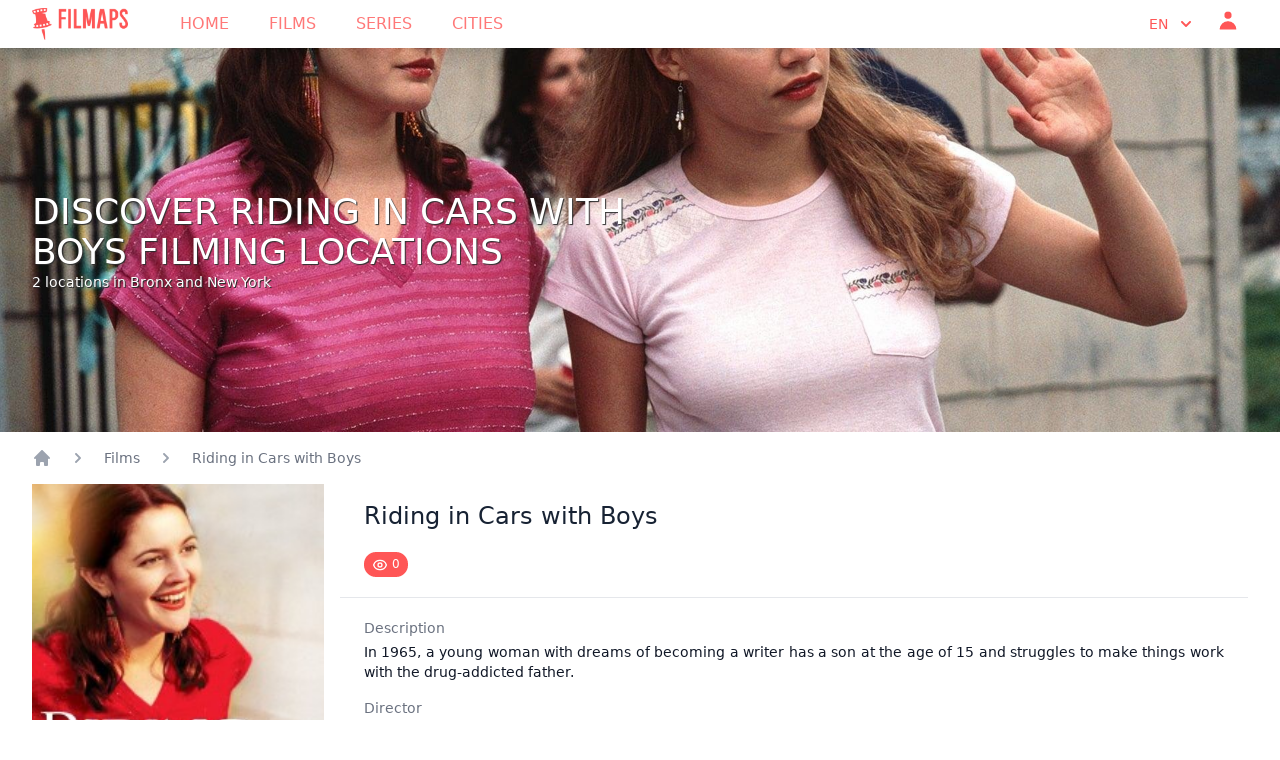

--- FILE ---
content_type: text/html; charset=UTF-8
request_url: https://www.filmaps.com/films/riding-in-cars-with-boys-filming-locations
body_size: 135374
content:
<!DOCTYPE html>
<html class="h-full" lang="en">

<head>
            
        <script async src="https://www.googletagmanager.com/gtag/js?id=G-B3E964MT41"></script>
        <script>
            window.dataLayer = window.dataLayer || [];
            function gtag(){dataLayer.push(arguments);}
            gtag('js', new Date());

            gtag('config', 'G-B3E964MT41');
        </script>
        <meta charset="utf-8">
    <meta name="viewport" content="width=device-width, initial-scale=1">
    <title>Riding in Cars with Boys filming locations</title>
    <meta name="twitter:card" content="summary_large_image">
    <meta name="title" content="Riding in Cars with Boys filming locations" />
    <meta property="og:title" content="Riding in Cars with Boys filming locations" />
    <meta name="twitter:title" content="Riding in Cars with Boys filming locations" />
                <meta name="description" content="Discover and visit Riding in Cars with Boys filming locations" />
        <meta property="og:description" content="Discover and visit Riding in Cars with Boys filming locations" />
        <meta name="twitter:description" content="Discover and visit Riding in Cars with Boys filming locations" />
        <meta property="og:type" content="website">
    <meta property="og:url" content="https://www.filmaps.com/films/riding-in-cars-with-boys-filming-locations">
    <meta name="twitter:url" content="https://www.filmaps.com/films/riding-in-cars-with-boys-filming-locations">

    
    
    
            <link rel=“canonical” href="https://www.filmaps.com/films/riding-in-cars-with-boys-filming-locations" />
    
                        <link hreflang="x-default" href="https://www.filmaps.com/films/riding-in-cars-with-boys-filming-locations">
            <link rel="alternate" hreflang="en-US" href="https://www.filmaps.com/films/riding-in-cars-with-boys-filming-locations">
                                <link rel="alternate" hreflang="es-ES" href="https://www.filmaps.com/es/peliculas/donde-se-rodo-los-chicos-de-mi-vida">
            
    
    <link rel="apple-touch-icon" sizes="57x57" href="https://d23iz7cqhcoey4.cloudfront.net/bde0daa6-f747-469f-ab84-5e30232e89ed/brand/favicon/apple-icon-57x57.png">
    <link rel="apple-touch-icon" sizes="60x60" href="https://d23iz7cqhcoey4.cloudfront.net/bde0daa6-f747-469f-ab84-5e30232e89ed/brand/favicon/apple-icon-60x60.png">
    <link rel="apple-touch-icon" sizes="72x72" href="https://d23iz7cqhcoey4.cloudfront.net/bde0daa6-f747-469f-ab84-5e30232e89ed/brand/favicon/apple-icon-72x72.png">
    <link rel="apple-touch-icon" sizes="76x76" href="https://d23iz7cqhcoey4.cloudfront.net/bde0daa6-f747-469f-ab84-5e30232e89ed/brand/favicon/apple-icon-76x76.png">
    <link rel="apple-touch-icon" sizes="114x114" href="https://d23iz7cqhcoey4.cloudfront.net/bde0daa6-f747-469f-ab84-5e30232e89ed/brand/favicon/apple-icon-114x114.png">
    <link rel="apple-touch-icon" sizes="120x120" href="https://d23iz7cqhcoey4.cloudfront.net/bde0daa6-f747-469f-ab84-5e30232e89ed/brand/favicon/apple-icon-120x120.png">
    <link rel="apple-touch-icon" sizes="144x144" href="https://d23iz7cqhcoey4.cloudfront.net/bde0daa6-f747-469f-ab84-5e30232e89ed/brand/favicon/apple-icon-144x144.png">
    <link rel="apple-touch-icon" sizes="152x152" href="https://d23iz7cqhcoey4.cloudfront.net/bde0daa6-f747-469f-ab84-5e30232e89ed/brand/favicon/apple-icon-152x152.png">
    <link rel="apple-touch-icon" sizes="180x180" href="https://d23iz7cqhcoey4.cloudfront.net/bde0daa6-f747-469f-ab84-5e30232e89ed/brand/favicon/apple-icon-180x180.png">
    <link rel="icon" type="image/png" sizes="192x192" href="https://d23iz7cqhcoey4.cloudfront.net/bde0daa6-f747-469f-ab84-5e30232e89ed/brand/favicon/android-icon-192x192.png">
    <link rel="icon" type="image/png" sizes="32x32" href="https://d23iz7cqhcoey4.cloudfront.net/bde0daa6-f747-469f-ab84-5e30232e89ed/brand/favicon/favicon-32x32.png">
    <link rel="icon" type="image/png" sizes="96x96" href="https://d23iz7cqhcoey4.cloudfront.net/bde0daa6-f747-469f-ab84-5e30232e89ed/brand/favicon/favicon-96x96.png">
    <link rel="icon" type="image/png" sizes="16x16" href="https://d23iz7cqhcoey4.cloudfront.net/bde0daa6-f747-469f-ab84-5e30232e89ed/brand/favicon/favicon-16x16.png">
    
    <meta name="msapplication-TileColor" content="#ffffff">
    <meta name="msapplication-TileImage" content="https://d23iz7cqhcoey4.cloudfront.net/bde0daa6-f747-469f-ab84-5e30232e89ed/brand/favicon/ms-icon-144x144.png">
    <meta name="theme-color" content="#ffffff">

    
    


    
    <link rel="preload" as="style" href="https://d23iz7cqhcoey4.cloudfront.net/bde0daa6-f747-469f-ab84-5e30232e89ed/build/assets/app.77b07654.css" /><link rel="modulepreload" href="https://d23iz7cqhcoey4.cloudfront.net/bde0daa6-f747-469f-ab84-5e30232e89ed/build/assets/app.c6bc2646.js" /><link rel="stylesheet" href="https://d23iz7cqhcoey4.cloudfront.net/bde0daa6-f747-469f-ab84-5e30232e89ed/build/assets/app.77b07654.css" data-navigate-track="reload" /><script type="module" src="https://d23iz7cqhcoey4.cloudfront.net/bde0daa6-f747-469f-ab84-5e30232e89ed/build/assets/app.c6bc2646.js" data-navigate-track="reload"></script>    <!-- Livewire Styles --><style >[wire\:loading][wire\:loading], [wire\:loading\.delay][wire\:loading\.delay], [wire\:loading\.inline-block][wire\:loading\.inline-block], [wire\:loading\.inline][wire\:loading\.inline], [wire\:loading\.block][wire\:loading\.block], [wire\:loading\.flex][wire\:loading\.flex], [wire\:loading\.table][wire\:loading\.table], [wire\:loading\.grid][wire\:loading\.grid], [wire\:loading\.inline-flex][wire\:loading\.inline-flex] {display: none;}[wire\:loading\.delay\.none][wire\:loading\.delay\.none], [wire\:loading\.delay\.shortest][wire\:loading\.delay\.shortest], [wire\:loading\.delay\.shorter][wire\:loading\.delay\.shorter], [wire\:loading\.delay\.short][wire\:loading\.delay\.short], [wire\:loading\.delay\.default][wire\:loading\.delay\.default], [wire\:loading\.delay\.long][wire\:loading\.delay\.long], [wire\:loading\.delay\.longer][wire\:loading\.delay\.longer], [wire\:loading\.delay\.longest][wire\:loading\.delay\.longest] {display: none;}[wire\:offline][wire\:offline] {display: none;}[wire\:dirty]:not(textarea):not(input):not(select) {display: none;}:root {--livewire-progress-bar-color: #2299dd;}[x-cloak] {display: none !important;}</style>
    
    
    <meta name="csrf-token" content="vxx8syvVFomAJBz1ZToOATo1seewsZlPD8yx99VV">

    <script type="application/ld+json">
        {
          "@context": "https://schema.org",
          "@type": "Organization",
          "name": "Filmaps",
          "url": "https://filmaps.com",
          "logo": "https://filmaps.com/logo.png",
          "description": "Discover filming locations for 20,000+ movies and TV series worldwide",
          "sameAs": [
            "https://twitter.com/filmaps",
            "https://instagram.com/filmaps"
          ]
        }
    </script>

    <script type="application/ld+json">
        {
          "@context": "https://schema.org",
          "@type": "WebSite",
          "name": "Filmaps",
          "url": "https://filmaps.com",
          "potentialAction": {
            "@type": "SearchAction",
            "target": {
              "@type": "EntryPoint",
              "urlTemplate": "https://filmaps.com/search?q={search_term_string}"
            },
            "query-input": "required name=search_term_string"
          }
        }
    </script>

        <script type="application/ld+json">
    {"@context":"http:\/\/schema.org","@type":"Movie","image":"https:\/\/files.filmaps.com\/films\/48347e43-a16c-4c1e-83da-8a868d0a474c\/posters\/5f1a7469-afe1-4de7-9c7a-253d6054931a.jpg","description":"In 1965, a young woman with dreams of becoming a writer has a son at the age of 15 and struggles to make things work with the drug-addicted father.","name":"Riding in Cars with Boys (2026)","actor":[{"@type":"Person","name":"Richard Keith"},{"@type":"Person","name":"Anna Damergis"},{"@type":"Person","name":"Olivia Morgan Scheck"},{"@type":"Person","name":"Adam Garcia"},{"@type":"Person","name":"Robert Salerno"},{"@type":"Person","name":"Samantha Lucier"},{"@type":"Person","name":"Lorraine Bracco"},{"@type":"Person","name":"J.D. Brookshire"},{"@type":"Person","name":"Joseph Cassese"},{"@type":"Person","name":"Mika Boorem"},{"@type":"Person","name":"Shani Bayne Haller"},{"@type":"Person","name":"Carl Capotorto"},{"@type":"Person","name":"Rosie Perez"},{"@type":"Person","name":"Rich Keen"},{"@type":"Person","name":"Kristin Proctor"},{"@type":"Person","name":"Donna Sue Jahier"},{"@type":"Person","name":"David Moscow"},{"@type":"Person","name":"John Bedford Lloyd"},{"@type":"Person","name":"Maggie Gyllenhaal"},{"@type":"Person","name":"Samantha Reale"},{"@type":"Person","name":"Brittany Murphy"},{"@type":"Person","name":"Gaetano Lisi"},{"@type":"Person","name":"Jon Korkes"},{"@type":"Person","name":"Kevin O'Rourke"},{"@type":"Person","name":"Skye McCole Bartusiak"},{"@type":"Person","name":"Gene Canfield"},{"@type":"Person","name":"Gene Gabriel"},{"@type":"Person","name":"Jaime Gallagher"},{"@type":"Person","name":"Robert Greenhut"},{"@type":"Person","name":"Alissa Dean"},{"@type":"Person","name":"Marisa Ryan"},{"@type":"Person","name":"Jessica Leshnower"},{"@type":"Person","name":"Susan Forristal"},{"@type":"Person","name":"Gabriel Carpenter"},{"@type":"Person","name":"Wade Mylius"},{"@type":"Person","name":"Heather Hodder"},{"@type":"Person","name":"Sophia Barricelli"},{"@type":"Person","name":"Sean Liotine"},{"@type":"Person","name":"Peter Austin Noto"},{"@type":"Person","name":"Lauren Lake"},{"@type":"Person","name":"Desmond Harrington"},{"@type":"Person","name":"Joseph M. Cannizaro"},{"@type":"Person","name":"Patrick Salerno"},{"@type":"Person","name":"Jordan Gelber"},{"@type":"Person","name":"Drew Barrymore"},{"@type":"Person","name":"Skye Arens"},{"@type":"Person","name":"Cody Arens"},{"@type":"Person","name":"Peter Facinelli"},{"@type":"Person","name":"Randi Rosenholtz"},{"@type":"Person","name":"Steve Zahn"},{"@type":"Person","name":"Sara Gilbert"},{"@type":"Person","name":"Dana Segal"},{"@type":"Person","name":"Celine Ordioni"},{"@type":"Person","name":"Bill Walters"},{"@type":"Person","name":"Sara Klingebiel"},{"@type":"Person","name":"Dusty Rizzo"},{"@type":"Person","name":"Toni D'Antonio"},{"@type":"Person","name":"Maryann Urbano"},{"@type":"Person","name":"James Woods"},{"@type":"Person","name":"Todd Wall"},{"@type":"Person","name":"Logan Arens"},{"@type":"Person","name":"Noah Hartwick"},{"@type":"Person","name":"Michael Linstroth"},{"@type":"Person","name":"Vincent Pastore"},{"@type":"Person","name":"Temple Brooks"},{"@type":"Person","name":"Kevin Thoms"},{"@type":"Person","name":"Marilyn Spanier"},{"@type":"Person","name":"Paz de la Huerta"},{"@type":"Person","name":"Logan Lerman"},{"@type":"Person","name":"Alexia Landeau"},{"@type":"Person","name":"Briana Tilden"},{"@type":"Person","name":"Tracy Reiner"},{"@type":"Person","name":"Vincent De Paul"},{"@type":"Person","name":"Mario Simone"}],"author":[],"director":[{"@type":"Person","name":"Penny Marshall"}]}
    </script>
</head>

<body   class="h-full font-sans">
        <header class="shadow bg-center bg-cover"
    style="background-position-y: center; background-image: url('https://files.filmaps.com/films/48347e43-a16c-4c1e-83da-8a868d0a474c/backgrounds/4efe15aa-c123-495e-804d-fde09b428050.jpg')"
    fetchpriority="high">
    <nav x-data="{ mobileMenuOpen: false }" class="h-12 bg-white">
    <div class="max-w-7xl mx-auto px-4 sm:px-6 lg:px-8">
        <div class="flex items-center justify-between h-12">
            <div class="flex items-center">
                <div class="flex-shrink-0">
                    <a href="https://www.filmaps.com">
                        <img class="w-auto h-8 mx-auto" src="https://d23iz7cqhcoey4.cloudfront.net/bde0daa6-f747-469f-ab84-5e30232e89ed/brand/logo_flamingo_600.webp" alt="Filmaps.com" fetchpriority="high">
                    </a>
                </div>
                <div class="hidden md:block">
                    <div class="ml-10 flex items-baseline space-x-4">
                        <a href="https://www.filmaps.com"
    class="px-3 py-2 rounded-md text-base font-normal hover:text-filmaps-400 uppercase text-filmaps-300"
    aria-current="home">Home</a>

<a href="https://www.filmaps.com/films"
    class="px-3 py-2 rounded-md text-base font-normal hover:text-filmaps-400 uppercase text-filmaps-300">
    Films</a>
<a href="https://www.filmaps.com/series"
    class="px-3 py-2 rounded-md text-base font-normal hover:text-filmaps-400 uppercase text-filmaps-300">
    Series</a>

<a href="https://www.filmaps.com/cities"
    class="px-3 py-2 rounded-md text-base font-normal hover:text-filmaps-400 uppercase text-filmaps-300">
    Cities</a>
                    </div>
                </div>
            </div>
            <div class="hidden md:block">
                <div class="ml-4 flex items-center md:ml-6">
                    
                    <div class="ml-3 relative" x-data="{ isOpen: false }">
                        <div class="flex flex-row">
                            <div class="py-1 hover:text-filmaps-300 font-light uppercase px-2 text-filmaps-400" x-data="{ langDropdown: false }">
                                    <button type="button" @click="langDropdown = !langDropdown"
                                        class="inline-flex justify-center w-full px-2 text-sm font-light uppercase" id="menu-button"
                                        aria-expanded="true" aria-haspopup="true" aria-label="Select language">
                                        en
                                        <svg class="-mr-1 ml-2 w-5 h-5" xmlns="http://www.w3.org/2000/svg" viewBox="0 0 20 20" fill="currentColor" aria-hidden="true">
  <path fill-rule="evenodd" d="M5.293 7.293a1 1 0 011.414 0L10 10.586l3.293-3.293a1 1 0 111.414 1.414l-4 4a1 1 0 01-1.414 0l-4-4a1 1 0 010-1.414z" clip-rule="evenodd"/>
</svg>                                    </button>
                                    <div x-cloak x-show="langDropdown" @click.away="langDropdown = false"
                                        x-transition:enter="transition ease-out duration-100"
                                        x-transition:enter-start="transform opacity-0 scale-95"
                                        x-transition:enter-end="transform opacity-100 scale-100"
                                        x-transition:leave="transition ease-in duration-75"
                                        x-transition:leave-start="transform opacity-100 scale-100"
                                        x-transition:leave-end="transform opacity-0 scale-95"
                                        class="origin-top-right absolute mt-2 rounded-md py-2 shadow-lg bg-white" role="menu"
                                        aria-orientation="vertical" aria-labelledby="user-menu-button" tabindex="-1">
                                        
                                                                                    <a href="https://www.filmaps.com/films/riding-in-cars-with-boys-filming-locations"
                                                class="block px-4 py-2 text-sm text-filmaps-600 hover:text-white hover:bg-filmaps-400 uppercase">
                                                en
                                            </a>
                                                                                    <a href="https://www.filmaps.com/es/peliculas/donde-se-rodo-los-chicos-de-mi-vida"
                                                class="block px-4 py-2 text-sm text-filmaps-600 hover:text-white hover:bg-filmaps-400 uppercase">
                                                es
                                            </a>
                                                                            </div>

                                </div>
                                                        <div class="px-2">
                                <a href="https://www.filmaps.com/login"
                                    class="hover:text-filmaps-300 font-light uppercase text-sm font-light text-filmaps-400">
                                    <svg class="w-6 h-6" xmlns="http://www.w3.org/2000/svg" viewBox="0 0 20 20" fill="currentColor" aria-hidden="true">
  <path fill-rule="evenodd" d="M10 9a3 3 0 100-6 3 3 0 000 6zm-7 9a7 7 0 1114 0H3z" clip-rule="evenodd"/>
</svg>                                </a>
                            </div>
                                                                                </div>
                    </div>
                </div>
            </div>
            <div class="-mr-2 flex md:hidden">
                <button type="button" @click="mobileMenuOpen = !mobileMenuOpen"
                    class="bg-gray-800 inline-flex items-center justify-center p-2 rounded-md text-gray-400 hover:text-white hover:bg-gray-700 focus:outline-none focus:ring-2 focus:ring-offset-2 focus:ring-offset-gray-800 focus:ring-white"
                    aria-controls="mobile-menu" aria-expanded="false" aria-label="Toggle navigation menu">
                    <span class="sr-only">Open main menu</span>
                    <svg class="block h-6 w-6" xmlns="http://www.w3.org/2000/svg" fill="none" viewBox="0 0 24 24" stroke-width="2" stroke="currentColor" aria-hidden="true">
  <path stroke-linecap="round" stroke-linejoin="round" d="M4 6h16M4 12h16M4 18h16"/>
</svg>                    <svg class="hidden h-6 w-6" xmlns="http://www.w3.org/2000/svg" fill="none" viewBox="0 0 24 24" stroke-width="2" stroke="currentColor" aria-hidden="true">
  <path stroke-linecap="round" stroke-linejoin="round" d="M6 18L18 6M6 6l12 12"/>
</svg>                </button>

            </div>
        </div>
    </div>
    
    <div x-cloak x-show="mobileMenuOpen" @click.away="mobileMenuOpen = false"
        class="absolute md:hidden bg-filmaps-500 z-10 w-full" id="mobile-menu">
        <div class="px-2 pt-2 pb-3 space-y-1 sm:px-3">
            <a href="https://www.filmaps.com"
    class="text-gray-300 hover:bg-gray-700 block px-3 py-2 rounded-md text-base font-light uppercase"
    aria-current="home">Home</a>

<a href="https://www.filmaps.com/films"
    class="text-gray-300 hover:bg-gray-700 block px-3 py-2 rounded-md text-base font-light uppercase">
    Films</a>



<a href="https://www.filmaps.com/cities"
    class="text-gray-300 hover:bg-gray-700 block px-3 py-2 rounded-md text-base font-light uppercase">
    Cities</a>
        </div>
        <div class=" hover:text-filmaps-300 font-light uppercase px-3 text-gray-300 hover:bg-gray-700" x-data="{ langDropdown: false }">
            <button type="button" @click="langDropdown = !langDropdown"
                class="inline-flex justify-left w-full px-2 py-2 text-sm font-light uppercase" id="menu-button-mobile" aria-expanded="true"
                aria-haspopup="true" aria-label="Select language">
                en
                <svg class="-mr-1 ml-2 w-5 h-5" xmlns="http://www.w3.org/2000/svg" viewBox="0 0 20 20" fill="currentColor" aria-hidden="true">
  <path fill-rule="evenodd" d="M5.293 7.293a1 1 0 011.414 0L10 10.586l3.293-3.293a1 1 0 111.414 1.414l-4 4a1 1 0 01-1.414 0l-4-4a1 1 0 010-1.414z" clip-rule="evenodd"/>
</svg>            </button>
            <div x-cloak x-show="langDropdown" @click.away="langDropdown = false"
                x-transition:enter="transition ease-out duration-100"
                x-transition:enter-start="transform opacity-0 scale-95"
                x-transition:enter-end="transform opacity-100 scale-100"
                x-transition:leave="transition ease-in duration-75"
                x-transition:leave-start="transform opacity-100 scale-100"
                x-transition:leave-end="transform opacity-0 scale-95"
                class="origin-top-right absolute mt-2 rounded-md shadow-lg bg-white z-10" role="menu"
                aria-orientation="vertical" aria-labelledby="user-menu-button" tabindex="-1">
                
                                    <a href="https://www.filmaps.com/films/riding-in-cars-with-boys-filming-locations"
                        class="block px-4 py-2 text-sm text-filmaps-600 hover:text-white hover:bg-filmaps-400 uppercase">
                        en
                    </a>
                                    <a href="https://www.filmaps.com/es/peliculas/donde-se-rodo-los-chicos-de-mi-vida"
                        class="block px-4 py-2 text-sm text-filmaps-600 hover:text-white hover:bg-filmaps-400 uppercase">
                        es
                    </a>
                            </div>

        </div>
            </div>
</nav>
        <div class="max-w-7xl mx-auto py-6 px-4 sm:px-6 lg:px-8 pt-36" style="height: 24rem;">
    <div class="ml-0 sm:w-full lg:w-3/6">
        <h1 class="text-4xl font-medium text-white uppercase" style="text-shadow: 1px 1px 1px #2e2e2e;">
            Discover Riding in Cars with Boys filming locations
            
        </h1>
        <h2 class="text-sm font-normal text-white" style="text-shadow: 1px 1px 0.5px #2e2e2e;">
            2 locations in Bronx and New York
        </h2>
    </div>
</div>
        </header>

    <main class="py-4 bg-white">
            <div class="max-w-7xl mx-auto px-4 sm:px-6 lg:px-8">
        <nav class="flex mb-4" aria-label="Breadcrumb">
        <ol role="list" class="flex items-center space-x-4">
            <li>
                <div>
                    <a href="https://www.filmaps.com" class="text-gray-400 hover:text-gray-500">
                        <svg name="home" class="flex-shrink-0 h-5 w-5" xmlns="http://www.w3.org/2000/svg" viewBox="0 0 20 20" fill="currentColor" aria-hidden="true">
  <path d="M10.707 2.293a1 1 0 00-1.414 0l-7 7a1 1 0 001.414 1.414L4 10.414V17a1 1 0 001 1h2a1 1 0 001-1v-2a1 1 0 011-1h2a1 1 0 011 1v2a1 1 0 001 1h2a1 1 0 001-1v-6.586l.293.293a1 1 0 001.414-1.414l-7-7z"/>
</svg>                        <span class="sr-only">app.common.home</span>
                    </a>
                </div>
            </li>
                            <li>
                    <div class="flex items-center">
                        
                        <svg name="chevron-right" class="flex-shrink-0 h-5 w-5 text-gray-400" xmlns="http://www.w3.org/2000/svg" viewBox="0 0 20 20" fill="currentColor" aria-hidden="true">
  <path fill-rule="evenodd" d="M7.293 14.707a1 1 0 010-1.414L10.586 10 7.293 6.707a1 1 0 011.414-1.414l4 4a1 1 0 010 1.414l-4 4a1 1 0 01-1.414 0z" clip-rule="evenodd"/>
</svg>                                                    <a href="https://www.filmaps.com/films"
                            class="ml-4 text-sm font-medium text-gray-500 hover:text-gray-900">Films</a>
                                            </div>
                </li>
                            <li>
                    <div class="flex items-center">
                        
                        <svg name="chevron-right" class="flex-shrink-0 h-5 w-5 text-gray-400" xmlns="http://www.w3.org/2000/svg" viewBox="0 0 20 20" fill="currentColor" aria-hidden="true">
  <path fill-rule="evenodd" d="M7.293 14.707a1 1 0 010-1.414L10.586 10 7.293 6.707a1 1 0 011.414-1.414l4 4a1 1 0 010 1.414l-4 4a1 1 0 01-1.414 0z" clip-rule="evenodd"/>
</svg>                                                    <a href="https://www.filmaps.com/films/riding-in-cars-with-boys-filming-locations"
                            class="ml-4 text-sm font-medium text-gray-500 hover:text-gray-900">Riding in Cars with Boys</a>
                                            </div>
                </li>
                    </ol>
    </nav>
        <div class="grid grid-cols-12 gap-4">
            <div
                class="col-span-12 sm:col-span-9">
                <div
                    class="py-2 sm:py-5 px-4 sm:px-6">
                    <h3 class="text-2xl leading-6 font-medium text-filmaps-500">
                        Riding in Cars with Boys                     </h3>
                    <p class="mt-2 max-w-2xl text-sm text-gray-500">
                        
                    </p>
                    <p class="mt-2 max-w-2xl text-sm text-gray-500">
                        <div wire:snapshot="{&quot;data&quot;:{&quot;users&quot;:0,&quot;hasSeen&quot;:false,&quot;filmId&quot;:&quot;48347e43-a16c-4c1e-83da-8a868d0a474c&quot;},&quot;memo&quot;:{&quot;id&quot;:&quot;ntcLGIFuTkvFopqabAn3&quot;,&quot;name&quot;:&quot;films.has-seen&quot;,&quot;path&quot;:&quot;films\/riding-in-cars-with-boys-filming-locations&quot;,&quot;method&quot;:&quot;GET&quot;,&quot;children&quot;:[],&quot;scripts&quot;:[],&quot;assets&quot;:[],&quot;errors&quot;:[],&quot;locale&quot;:&quot;en&quot;},&quot;checksum&quot;:&quot;916adbf7c0bf7f334f0b42d0ed36fda1f3cadf9aa8399635cc4e2e2285c67177&quot;}" wire:effects="[]" wire:id="ntcLGIFuTkvFopqabAn3">
    <button wire:click="toggleSeenStatus" class="bg-filmaps-400 rounded-full px-2 py-1 text-xs text-white hover:bg-filmaps-300 mt-4" aria-label="Mark as seen" title="Mark as seen">
    <!--[if BLOCK]><![endif]-->        <svg class="w-4 h-4 inline-block" xmlns="http://www.w3.org/2000/svg" fill="none" viewBox="0 0 24 24" stroke-width="2" stroke="currentColor" aria-hidden="true">
  <path stroke-linecap="round" stroke-linejoin="round" d="M15 12a3 3 0 11-6 0 3 3 0 016 0z"/>
  <path stroke-linecap="round" stroke-linejoin="round" d="M2.458 12C3.732 7.943 7.523 5 12 5c4.478 0 8.268 2.943 9.542 7-1.274 4.057-5.064 7-9.542 7-4.477 0-8.268-2.943-9.542-7z"/>
</svg> <div class="inline-block">0</div>
    <!--[if ENDBLOCK]><![endif]-->
    </button>
</div>
                    </p>
                </div>
                <div class="border-t border-gray-200 px-4 py-5 sm:px-6">
                    <div class="grid grid-cols-1 gap-x-4 gap-y-8 sm:grid-cols-2">
                        <div class="sm:col-span-2">
                            <dt class="text-sm font-medium text-gray-500">Description</dt>
                            <dd class="mt-1 text-sm text-gray-900 text-justify">In 1965, a young woman with dreams of becoming a writer has a son at the age of 15 and struggles to make things work with the drug-addicted father.</dd>
                        </div>
                    </div>
                                            <div class="grid grid-cols-1 gap-x-4 gap-y-8 sm:grid-cols-2 mt-4">
                            <div class="sm:col-span-2">
                                <dt class="text-sm font-medium text-gray-500">Director</dt>
                                <dd class="mt-1 text-sm text-gray-900 text-justify">Penny Marshall</dd>
                            </div>
                        </div>
                                                                                    <div class="grid grid-cols-1 gap-x-4 gap-y-8 sm:grid-cols-2 mt-4">
                            <div class="sm:col-span-2">
                                <div class="text-sm font-medium text-gray-500">Casting</div>
                                <div x-data="{ castingExpanded: false }" class="grid grid-cols-2 sm:grid-cols-4">
                                                                                                                        <div>
                                                <div class="mt-1 text-sm text-gray-900 text-justify">
                                                    Richard Keith
                                                </div>
                                            </div>
                                                                                                                                                                <div>
                                                <div class="mt-1 text-sm text-gray-900 text-justify">
                                                    Anna Damergis
                                                </div>
                                            </div>

                                                                                                                                                                <div>
                                                <div class="mt-1 text-sm text-gray-900 text-justify">
                                                    Olivia Morgan Scheck
                                                </div>
                                            </div>

                                                                                                                                                                <div>
                                                <div class="mt-1 text-sm text-gray-900 text-justify">
                                                    Adam Garcia
                                                </div>
                                            </div>

                                                                                                                                                                <div>
                                                <div class="mt-1 text-sm text-gray-900 text-justify">
                                                    Robert Salerno
                                                </div>
                                            </div>

                                                                                                                                                                <div>
                                                <div class="mt-1 text-sm text-gray-900 text-justify">
                                                    Samantha Lucier
                                                </div>
                                            </div>

                                                                                                                                                                <div>
                                                <div class="mt-1 text-sm text-gray-900 text-justify">
                                                    Lorraine Bracco
                                                </div>
                                            </div>

                                                                                                                                                                <div>
                                                <div class="mt-1 text-sm text-gray-900 text-justify">
                                                    J.D. Brookshire
                                                </div>
                                            </div>
                                            <div x-show="castingExpanded" x-collapse.min.50px
                                                class="col-span-2 sm:col-span-4 grid grid-cols-4">
                                                                                                                                                                <div>
                                                <div class="mt-1 text-sm text-gray-900 text-justify">
                                                    Joseph Cassese
                                                </div>
                                            </div>

                                                                                                                                                                <div>
                                                <div class="mt-1 text-sm text-gray-900 text-justify">
                                                    Mika Boorem
                                                </div>
                                            </div>

                                                                                                                                                                <div>
                                                <div class="mt-1 text-sm text-gray-900 text-justify">
                                                    Shani Bayne Haller
                                                </div>
                                            </div>

                                                                                                                                                                <div>
                                                <div class="mt-1 text-sm text-gray-900 text-justify">
                                                    Carl Capotorto
                                                </div>
                                            </div>

                                                                                                                                                                <div>
                                                <div class="mt-1 text-sm text-gray-900 text-justify">
                                                    Rosie Perez
                                                </div>
                                            </div>

                                                                                                                                                                <div>
                                                <div class="mt-1 text-sm text-gray-900 text-justify">
                                                    Rich Keen
                                                </div>
                                            </div>

                                                                                                                                                                <div>
                                                <div class="mt-1 text-sm text-gray-900 text-justify">
                                                    Kristin Proctor
                                                </div>
                                            </div>

                                                                                                                                                                <div>
                                                <div class="mt-1 text-sm text-gray-900 text-justify">
                                                    Donna Sue Jahier
                                                </div>
                                            </div>

                                                                                                                                                                <div>
                                                <div class="mt-1 text-sm text-gray-900 text-justify">
                                                    David Moscow
                                                </div>
                                            </div>

                                                                                                                                                                <div>
                                                <div class="mt-1 text-sm text-gray-900 text-justify">
                                                    John Bedford Lloyd
                                                </div>
                                            </div>

                                                                                                                                                                <div>
                                                <div class="mt-1 text-sm text-gray-900 text-justify">
                                                    Maggie Gyllenhaal
                                                </div>
                                            </div>

                                                                                                                                                                <div>
                                                <div class="mt-1 text-sm text-gray-900 text-justify">
                                                    Samantha Reale
                                                </div>
                                            </div>

                                                                                                                                                                <div>
                                                <div class="mt-1 text-sm text-gray-900 text-justify">
                                                    Brittany Murphy
                                                </div>
                                            </div>

                                                                                                                                                                <div>
                                                <div class="mt-1 text-sm text-gray-900 text-justify">
                                                    Gaetano Lisi
                                                </div>
                                            </div>

                                                                                                                                                                <div>
                                                <div class="mt-1 text-sm text-gray-900 text-justify">
                                                    Jon Korkes
                                                </div>
                                            </div>

                                                                                                                                                                <div>
                                                <div class="mt-1 text-sm text-gray-900 text-justify">
                                                    Kevin O&#039;Rourke
                                                </div>
                                            </div>

                                                                                                                                                                <div>
                                                <div class="mt-1 text-sm text-gray-900 text-justify">
                                                    Skye McCole Bartusiak
                                                </div>
                                            </div>

                                                                                                                                                                <div>
                                                <div class="mt-1 text-sm text-gray-900 text-justify">
                                                    Gene Canfield
                                                </div>
                                            </div>

                                                                                                                                                                <div>
                                                <div class="mt-1 text-sm text-gray-900 text-justify">
                                                    Gene Gabriel
                                                </div>
                                            </div>

                                                                                                                                                                <div>
                                                <div class="mt-1 text-sm text-gray-900 text-justify">
                                                    Jaime Gallagher
                                                </div>
                                            </div>

                                                                                                                                                                <div>
                                                <div class="mt-1 text-sm text-gray-900 text-justify">
                                                    Robert Greenhut
                                                </div>
                                            </div>

                                                                                                                                                                <div>
                                                <div class="mt-1 text-sm text-gray-900 text-justify">
                                                    Alissa Dean
                                                </div>
                                            </div>

                                                                                                                                                                <div>
                                                <div class="mt-1 text-sm text-gray-900 text-justify">
                                                    Marisa Ryan
                                                </div>
                                            </div>

                                                                                                                                                                <div>
                                                <div class="mt-1 text-sm text-gray-900 text-justify">
                                                    Jessica Leshnower
                                                </div>
                                            </div>

                                                                                                                                                                <div>
                                                <div class="mt-1 text-sm text-gray-900 text-justify">
                                                    Susan Forristal
                                                </div>
                                            </div>

                                                                                                                                                                <div>
                                                <div class="mt-1 text-sm text-gray-900 text-justify">
                                                    Gabriel Carpenter
                                                </div>
                                            </div>

                                                                                                                                                                <div>
                                                <div class="mt-1 text-sm text-gray-900 text-justify">
                                                    Wade Mylius
                                                </div>
                                            </div>

                                                                                                                                                                <div>
                                                <div class="mt-1 text-sm text-gray-900 text-justify">
                                                    Heather Hodder
                                                </div>
                                            </div>

                                                                                                                                                                <div>
                                                <div class="mt-1 text-sm text-gray-900 text-justify">
                                                    Sophia Barricelli
                                                </div>
                                            </div>

                                                                                                                                                                <div>
                                                <div class="mt-1 text-sm text-gray-900 text-justify">
                                                    Sean Liotine
                                                </div>
                                            </div>

                                                                                                                                                                <div>
                                                <div class="mt-1 text-sm text-gray-900 text-justify">
                                                    Peter Austin Noto
                                                </div>
                                            </div>

                                                                                                                                                                <div>
                                                <div class="mt-1 text-sm text-gray-900 text-justify">
                                                    Lauren Lake
                                                </div>
                                            </div>

                                                                                                                                                                <div>
                                                <div class="mt-1 text-sm text-gray-900 text-justify">
                                                    Desmond Harrington
                                                </div>
                                            </div>

                                                                                                                                                                <div>
                                                <div class="mt-1 text-sm text-gray-900 text-justify">
                                                    Joseph M. Cannizaro
                                                </div>
                                            </div>

                                                                                                                                                                <div>
                                                <div class="mt-1 text-sm text-gray-900 text-justify">
                                                    Patrick Salerno
                                                </div>
                                            </div>

                                                                                                                                                                <div>
                                                <div class="mt-1 text-sm text-gray-900 text-justify">
                                                    Jordan Gelber
                                                </div>
                                            </div>

                                                                                                                                                                <div>
                                                <div class="mt-1 text-sm text-gray-900 text-justify">
                                                    Drew Barrymore
                                                </div>
                                            </div>

                                                                                                                                                                <div>
                                                <div class="mt-1 text-sm text-gray-900 text-justify">
                                                    Skye Arens
                                                </div>
                                            </div>

                                                                                                                                                                <div>
                                                <div class="mt-1 text-sm text-gray-900 text-justify">
                                                    Cody Arens
                                                </div>
                                            </div>

                                                                                                                                                                <div>
                                                <div class="mt-1 text-sm text-gray-900 text-justify">
                                                    Peter Facinelli
                                                </div>
                                            </div>

                                                                                                                                                                <div>
                                                <div class="mt-1 text-sm text-gray-900 text-justify">
                                                    Randi Rosenholtz
                                                </div>
                                            </div>

                                                                                                                                                                <div>
                                                <div class="mt-1 text-sm text-gray-900 text-justify">
                                                    Steve Zahn
                                                </div>
                                            </div>

                                                                                                                                                                <div>
                                                <div class="mt-1 text-sm text-gray-900 text-justify">
                                                    Sara Gilbert
                                                </div>
                                            </div>

                                                                                                                                                                <div>
                                                <div class="mt-1 text-sm text-gray-900 text-justify">
                                                    Dana Segal
                                                </div>
                                            </div>

                                                                                                                                                                <div>
                                                <div class="mt-1 text-sm text-gray-900 text-justify">
                                                    Celine Ordioni
                                                </div>
                                            </div>

                                                                                                                                                                <div>
                                                <div class="mt-1 text-sm text-gray-900 text-justify">
                                                    Bill Walters
                                                </div>
                                            </div>

                                                                                                                                                                <div>
                                                <div class="mt-1 text-sm text-gray-900 text-justify">
                                                    Sara Klingebiel
                                                </div>
                                            </div>

                                                                                                                                                                <div>
                                                <div class="mt-1 text-sm text-gray-900 text-justify">
                                                    Dusty Rizzo
                                                </div>
                                            </div>

                                                                                                                                                                <div>
                                                <div class="mt-1 text-sm text-gray-900 text-justify">
                                                    Toni D&#039;Antonio
                                                </div>
                                            </div>

                                                                                                                                                                <div>
                                                <div class="mt-1 text-sm text-gray-900 text-justify">
                                                    Maryann Urbano
                                                </div>
                                            </div>

                                                                                                                                                                <div>
                                                <div class="mt-1 text-sm text-gray-900 text-justify">
                                                    James Woods
                                                </div>
                                            </div>

                                                                                                                                                                <div>
                                                <div class="mt-1 text-sm text-gray-900 text-justify">
                                                    Todd Wall
                                                </div>
                                            </div>

                                                                                                                                                                <div>
                                                <div class="mt-1 text-sm text-gray-900 text-justify">
                                                    Logan Arens
                                                </div>
                                            </div>

                                                                                                                                                                <div>
                                                <div class="mt-1 text-sm text-gray-900 text-justify">
                                                    Noah Hartwick
                                                </div>
                                            </div>

                                                                                                                                                                <div>
                                                <div class="mt-1 text-sm text-gray-900 text-justify">
                                                    Michael Linstroth
                                                </div>
                                            </div>

                                                                                                                                                                <div>
                                                <div class="mt-1 text-sm text-gray-900 text-justify">
                                                    Vincent Pastore
                                                </div>
                                            </div>

                                                                                                                                                                <div>
                                                <div class="mt-1 text-sm text-gray-900 text-justify">
                                                    Temple Brooks
                                                </div>
                                            </div>

                                                                                                                                                                <div>
                                                <div class="mt-1 text-sm text-gray-900 text-justify">
                                                    Kevin Thoms
                                                </div>
                                            </div>

                                                                                                                                                                <div>
                                                <div class="mt-1 text-sm text-gray-900 text-justify">
                                                    Marilyn Spanier
                                                </div>
                                            </div>

                                                                                                                                                                <div>
                                                <div class="mt-1 text-sm text-gray-900 text-justify">
                                                    Paz de la Huerta
                                                </div>
                                            </div>

                                                                                                                                                                <div>
                                                <div class="mt-1 text-sm text-gray-900 text-justify">
                                                    Logan Lerman
                                                </div>
                                            </div>

                                                                                                                                                                <div>
                                                <div class="mt-1 text-sm text-gray-900 text-justify">
                                                    Alexia Landeau
                                                </div>
                                            </div>

                                                                                                                                                                <div>
                                                <div class="mt-1 text-sm text-gray-900 text-justify">
                                                    Briana Tilden
                                                </div>
                                            </div>

                                                                                                                                                                <div>
                                                <div class="mt-1 text-sm text-gray-900 text-justify">
                                                    Tracy Reiner
                                                </div>
                                            </div>

                                                                                                                                                                <div>
                                                <div class="mt-1 text-sm text-gray-900 text-justify">
                                                    Vincent De Paul
                                                </div>
                                            </div>

                                                                                                                                                                <div>
                                                <div class="mt-1 text-sm text-gray-900 text-justify">
                                                    Mario Simone
                                                </div>
                                            </div>
                                            </div>
                                                                                                                                                    <div class="col-span-2 sm:col-span-4">
                                        <button @click="castingExpanded = !castingExpanded" x-show="!castingExpanded"
                                            class="text-xs text-gray-400" aria-label="Show more Casting">Show more</button>
                                        <button @click="castingExpanded = !castingExpanded" x-show="castingExpanded"
                                            class="text-xs text-gray-400" aria-label="Show less Casting">Show less</button>
                                    </div>
                                                                    </div>
                            </div>
                        </div>
                                                                <div class="grid grid-cols-1 gap-x-4 gap-y-8 sm:grid-cols-2 mt-4">
                            <div class="sm:col-span-2">
                                <div class="text-sm font-medium text-gray-500">Crew</div>
                                <div x-data="{ crewExpanded: false }" class="grid grid-cols-2 sm:grid-cols-4">
                                                                                                                        <div>
                                                <div class="mt-1 text-sm text-gray-900 text-justify">
                                                    Al Cerullo
                                                </div>
                                            </div>
                                                                                                                                                                <div>
                                                <div class="mt-1 text-sm text-gray-900 text-justify">
                                                    Joni M. Huth
                                                </div>
                                            </div>
                                                                                                                                                                <div>
                                                <div class="mt-1 text-sm text-gray-900 text-justify">
                                                    Francesca Paris
                                                </div>
                                            </div>
                                                                                                                                                                <div>
                                                <div class="mt-1 text-sm text-gray-900 text-justify">
                                                    Cheryl Kilbourne-Kimpton
                                                </div>
                                            </div>
                                                                                                                                                                <div>
                                                <div class="mt-1 text-sm text-gray-900 text-justify">
                                                    Penny Marshall
                                                </div>
                                            </div>
                                                                                                                                                                <div>
                                                <div class="mt-1 text-sm text-gray-900 text-justify">
                                                    Marisa Morabito
                                                </div>
                                            </div>
                                                                                                                                                                <div>
                                                <div class="mt-1 text-sm text-gray-900 text-justify">
                                                    Verna Mandel
                                                </div>
                                            </div>
                                                                                                                                                                <div>
                                                <div class="mt-1 text-sm text-gray-900 text-justify">
                                                    Galen Goodpaster
                                                </div>
                                            </div>
                                            <div x-show="crewExpanded" x-collapse.min.50px
                                                class="col-span-2 sm:col-span-4 grid grid-cols-4">
                                                                                                                                                                <div>
                                                <div class="mt-1 text-sm text-gray-900 text-justify">
                                                    Sylvia Trapanese
                                                </div>
                                            </div>
                                                                                                                                                                <div>
                                                <div class="mt-1 text-sm text-gray-900 text-justify">
                                                    Don Kozma
                                                </div>
                                            </div>
                                                                                                                                                                <div>
                                                <div class="mt-1 text-sm text-gray-900 text-justify">
                                                    Kimberly Greene
                                                </div>
                                            </div>
                                                                                                                                                                <div>
                                                <div class="mt-1 text-sm text-gray-900 text-justify">
                                                    Christine Leiter
                                                </div>
                                            </div>
                                                                                                                                                                <div>
                                                <div class="mt-1 text-sm text-gray-900 text-justify">
                                                    Xavier Henselmann
                                                </div>
                                            </div>
                                                                                                                                                                <div>
                                                <div class="mt-1 text-sm text-gray-900 text-justify">
                                                    Rose Wells
                                                </div>
                                            </div>
                                                                                                                                                                <div>
                                                <div class="mt-1 text-sm text-gray-900 text-justify">
                                                    Judi Goodman
                                                </div>
                                            </div>
                                                                                                                                                                <div>
                                                <div class="mt-1 text-sm text-gray-900 text-justify">
                                                    Greg Thompson
                                                </div>
                                            </div>
                                                                                                                                                                <div>
                                                <div class="mt-1 text-sm text-gray-900 text-justify">
                                                    Georgianne Walken
                                                </div>
                                            </div>
                                                                                                                                                                <div>
                                                <div class="mt-1 text-sm text-gray-900 text-justify">
                                                    Miroslav Ondříček
                                                </div>
                                            </div>
                                                                                                                                                                <div>
                                                <div class="mt-1 text-sm text-gray-900 text-justify">
                                                    Kyle Rudolph
                                                </div>
                                            </div>
                                                                                                                                                                <div>
                                                <div class="mt-1 text-sm text-gray-900 text-justify">
                                                    Lynn Hoffman
                                                </div>
                                            </div>
                                                                                                                                                                <div>
                                                <div class="mt-1 text-sm text-gray-900 text-justify">
                                                    Scott G.G. Haller
                                                </div>
                                            </div>
                                                                                                                                                                <div>
                                                <div class="mt-1 text-sm text-gray-900 text-justify">
                                                    Luca Kouimelis
                                                </div>
                                            </div>
                                                                                                                                                                <div>
                                                <div class="mt-1 text-sm text-gray-900 text-justify">
                                                    Barbara Olvera
                                                </div>
                                            </div>
                                                                                                                                                                <div>
                                                <div class="mt-1 text-sm text-gray-900 text-justify">
                                                    Wayne Griffin
                                                </div>
                                            </div>
                                                                                                                                                                <div>
                                                <div class="mt-1 text-sm text-gray-900 text-justify">
                                                    Richard Patrick
                                                </div>
                                            </div>
                                                                                                                                                                <div>
                                                <div class="mt-1 text-sm text-gray-900 text-justify">
                                                    Petr Hlinomaz
                                                </div>
                                            </div>
                                                                                                                                                                <div>
                                                <div class="mt-1 text-sm text-gray-900 text-justify">
                                                    Debra L. Tennant
                                                </div>
                                            </div>
                                                                                                                                                                <div>
                                                <div class="mt-1 text-sm text-gray-900 text-justify">
                                                    Scott Kordish
                                                </div>
                                            </div>
                                                                                                                                                                <div>
                                                <div class="mt-1 text-sm text-gray-900 text-justify">
                                                    David Betancourt
                                                </div>
                                            </div>
                                                                                                                                                                <div>
                                                <div class="mt-1 text-sm text-gray-900 text-justify">
                                                    Jonathan Klein
                                                </div>
                                            </div>
                                                                                                                                                                <div>
                                                <div class="mt-1 text-sm text-gray-900 text-justify">
                                                    Howard London
                                                </div>
                                            </div>
                                                                                                                                                                <div>
                                                <div class="mt-1 text-sm text-gray-900 text-justify">
                                                    Kim Drummond
                                                </div>
                                            </div>
                                                                                                                                                                <div>
                                                <div class="mt-1 text-sm text-gray-900 text-justify">
                                                    Richard Marks
                                                </div>
                                            </div>
                                                                                                                                                                <div>
                                                <div class="mt-1 text-sm text-gray-900 text-justify">
                                                    Marion Kolsby
                                                </div>
                                            </div>
                                                                                                                                                                <div>
                                                <div class="mt-1 text-sm text-gray-900 text-justify">
                                                    Kathleen Corgan
                                                </div>
                                            </div>
                                                                                                                                                                <div>
                                                <div class="mt-1 text-sm text-gray-900 text-justify">
                                                    Bill Burns
                                                </div>
                                            </div>
                                                                                                                                                                <div>
                                                <div class="mt-1 text-sm text-gray-900 text-justify">
                                                    Ted Haigh
                                                </div>
                                            </div>
                                                                                                                                                                <div>
                                                <div class="mt-1 text-sm text-gray-900 text-justify">
                                                    Lyn Pinezich
                                                </div>
                                            </div>
                                                                                                                                                                <div>
                                                <div class="mt-1 text-sm text-gray-900 text-justify">
                                                    Matthew W. Flannery
                                                </div>
                                            </div>
                                                                                                                                                                <div>
                                                <div class="mt-1 text-sm text-gray-900 text-justify">
                                                    Richard Baratta
                                                </div>
                                            </div>
                                                                                                                                                                <div>
                                                <div class="mt-1 text-sm text-gray-900 text-justify">
                                                    Gloria D&#039;Alessandro
                                                </div>
                                            </div>
                                                                                                                                                                <div>
                                                <div class="mt-1 text-sm text-gray-900 text-justify">
                                                    Victoria Rose Sampson
                                                </div>
                                            </div>
                                                                                                                                                                <div>
                                                <div class="mt-1 text-sm text-gray-900 text-justify">
                                                    Paul Parsons
                                                </div>
                                            </div>
                                                                                                                                                                <div>
                                                <div class="mt-1 text-sm text-gray-900 text-justify">
                                                    Michael O&#039;Farrell
                                                </div>
                                            </div>
                                                                                                                                                                <div>
                                                <div class="mt-1 text-sm text-gray-900 text-justify">
                                                    George Patsos
                                                </div>
                                            </div>
                                                                                                                                                                <div>
                                                <div class="mt-1 text-sm text-gray-900 text-justify">
                                                    Dana LeBlanc Frankley
                                                </div>
                                            </div>
                                                                                                                                                                <div>
                                                <div class="mt-1 text-sm text-gray-900 text-justify">
                                                    Gary Muller
                                                </div>
                                            </div>
                                                                                                                                                                <div>
                                                <div class="mt-1 text-sm text-gray-900 text-justify">
                                                    Bill W. Benton
                                                </div>
                                            </div>
                                                                                                                                                                <div>
                                                <div class="mt-1 text-sm text-gray-900 text-justify">
                                                    Gary Archer
                                                </div>
                                            </div>
                                                                                                                                                                <div>
                                                <div class="mt-1 text-sm text-gray-900 text-justify">
                                                    David A. Arnold
                                                </div>
                                            </div>
                                                                                                                                                                <div>
                                                <div class="mt-1 text-sm text-gray-900 text-justify">
                                                    James L. Brooks
                                                </div>
                                            </div>
                                                                                                                                                                <div>
                                                <div class="mt-1 text-sm text-gray-900 text-justify">
                                                    Alicia Stevenson
                                                </div>
                                            </div>
                                                                                                                                                                <div>
                                                <div class="mt-1 text-sm text-gray-900 text-justify">
                                                    Richard Corwin
                                                </div>
                                            </div>
                                                                                                                                                                <div>
                                                <div class="mt-1 text-sm text-gray-900 text-justify">
                                                    A. Lee Morris
                                                </div>
                                            </div>
                                                                                                                                                                <div>
                                                <div class="mt-1 text-sm text-gray-900 text-justify">
                                                    Terel Gibson
                                                </div>
                                            </div>
                                                                                                                                                                <div>
                                                <div class="mt-1 text-sm text-gray-900 text-justify">
                                                    David H. Allen
                                                </div>
                                            </div>
                                                                                                                                                                <div>
                                                <div class="mt-1 text-sm text-gray-900 text-justify">
                                                    Timothy M. Bourne
                                                </div>
                                            </div>
                                                                                                                                                                <div>
                                                <div class="mt-1 text-sm text-gray-900 text-justify">
                                                    Bernadette Mazur
                                                </div>
                                            </div>
                                                                                                                                                                <div>
                                                <div class="mt-1 text-sm text-gray-900 text-justify">
                                                    Craig DiBona
                                                </div>
                                            </div>
                                                                                                                                                                <div>
                                                <div class="mt-1 text-sm text-gray-900 text-justify">
                                                    Sara Colleton
                                                </div>
                                            </div>
                                                                                                                                                                <div>
                                                <div class="mt-1 text-sm text-gray-900 text-justify">
                                                    Molly Mikula
                                                </div>
                                            </div>
                                                                                                                                                                <div>
                                                <div class="mt-1 text-sm text-gray-900 text-justify">
                                                    Juli Vizza
                                                </div>
                                            </div>
                                                                                                                                                                <div>
                                                <div class="mt-1 text-sm text-gray-900 text-justify">
                                                    Joe Collins
                                                </div>
                                            </div>
                                                                                                                                                                <div>
                                                <div class="mt-1 text-sm text-gray-900 text-justify">
                                                    Laurence Mark
                                                </div>
                                            </div>
                                                                                                                                                                <div>
                                                <div class="mt-1 text-sm text-gray-900 text-justify">
                                                    Keith Bunting
                                                </div>
                                            </div>
                                                                                                                                                                <div>
                                                <div class="mt-1 text-sm text-gray-900 text-justify">
                                                    Carin Rogers
                                                </div>
                                            </div>
                                                                                                                                                                <div>
                                                <div class="mt-1 text-sm text-gray-900 text-justify">
                                                    Amy Leigh Johnson
                                                </div>
                                            </div>
                                                                                                                                                                <div>
                                                <div class="mt-1 text-sm text-gray-900 text-justify">
                                                    Gerald DeTitta
                                                </div>
                                            </div>
                                                                                                                                                                <div>
                                                <div class="mt-1 text-sm text-gray-900 text-justify">
                                                    Lane Burch
                                                </div>
                                            </div>
                                                                                                                                                                <div>
                                                <div class="mt-1 text-sm text-gray-900 text-justify">
                                                    Morgan Ward
                                                </div>
                                            </div>
                                                                                                                                                                <div>
                                                <div class="mt-1 text-sm text-gray-900 text-justify">
                                                    Garf Brown
                                                </div>
                                            </div>
                                                                                                                                                                <div>
                                                <div class="mt-1 text-sm text-gray-900 text-justify">
                                                    Katharina Eggmann
                                                </div>
                                            </div>
                                                                                                                                                                <div>
                                                <div class="mt-1 text-sm text-gray-900 text-justify">
                                                    Danielle Rigby
                                                </div>
                                            </div>
                                                                                                                                                                <div>
                                                <div class="mt-1 text-sm text-gray-900 text-justify">
                                                    Kathleen Mobley
                                                </div>
                                            </div>
                                                                                                                                                                <div>
                                                <div class="mt-1 text-sm text-gray-900 text-justify">
                                                    Sheila Jaffe
                                                </div>
                                            </div>
                                                                                                                                                                <div>
                                                <div class="mt-1 text-sm text-gray-900 text-justify">
                                                    Heitor Pereira
                                                </div>
                                            </div>
                                                                                                                                                                <div>
                                                <div class="mt-1 text-sm text-gray-900 text-justify">
                                                    Lawrence Jordan
                                                </div>
                                            </div>
                                                                                                                                                                <div>
                                                <div class="mt-1 text-sm text-gray-900 text-justify">
                                                    Matthew Dettmann
                                                </div>
                                            </div>
                                                                                                                                                                <div>
                                                <div class="mt-1 text-sm text-gray-900 text-justify">
                                                    Richard Sakai
                                                </div>
                                            </div>
                                                                                                                                                                <div>
                                                <div class="mt-1 text-sm text-gray-900 text-justify">
                                                    John Sosenko
                                                </div>
                                            </div>
                                                                                                                                                                <div>
                                                <div class="mt-1 text-sm text-gray-900 text-justify">
                                                    Stewart Nelsen
                                                </div>
                                            </div>
                                                                                                                                                                <div>
                                                <div class="mt-1 text-sm text-gray-900 text-justify">
                                                    Raymond M. Samitz
                                                </div>
                                            </div>
                                                                                                                                                                <div>
                                                <div class="mt-1 text-sm text-gray-900 text-justify">
                                                    Gary A. Hecker
                                                </div>
                                            </div>
                                                                                                                                                                <div>
                                                <div class="mt-1 text-sm text-gray-900 text-justify">
                                                    Bridget Johnson
                                                </div>
                                            </div>
                                                                                                                                                                <div>
                                                <div class="mt-1 text-sm text-gray-900 text-justify">
                                                    Hans Zimmer
                                                </div>
                                            </div>
                                                                                                                                                                <div>
                                                <div class="mt-1 text-sm text-gray-900 text-justify">
                                                    Alison Fisher
                                                </div>
                                            </div>
                                                                                                                                                                <div>
                                                <div class="mt-1 text-sm text-gray-900 text-justify">
                                                    Doug Cluff
                                                </div>
                                            </div>
                                                                                                                                                                <div>
                                                <div class="mt-1 text-sm text-gray-900 text-justify">
                                                    Amy Safhay
                                                </div>
                                            </div>
                                                                                                                                                                <div>
                                                <div class="mt-1 text-sm text-gray-900 text-justify">
                                                    Laura Perlman
                                                </div>
                                            </div>
                                                                                                                                                                <div>
                                                <div class="mt-1 text-sm text-gray-900 text-justify">
                                                    Dawn Fintor
                                                </div>
                                            </div>
                                                                                                                                                                <div>
                                                <div class="mt-1 text-sm text-gray-900 text-justify">
                                                    Stephen H. Carter
                                                </div>
                                            </div>
                                                                                                                                                                <div>
                                                <div class="mt-1 text-sm text-gray-900 text-justify">
                                                    Andrew D. Schwartz
                                                </div>
                                            </div>
                                                                                                                                                                <div>
                                                <div class="mt-1 text-sm text-gray-900 text-justify">
                                                    Teresa Carriker-Thayer
                                                </div>
                                            </div>
                                                                                                                                                                <div>
                                                <div class="mt-1 text-sm text-gray-900 text-justify">
                                                    George DeTitta Jr.
                                                </div>
                                            </div>
                                                                                                                                                                <div>
                                                <div class="mt-1 text-sm text-gray-900 text-justify">
                                                    Jennifer Nash
                                                </div>
                                            </div>
                                                                                                                                                                <div>
                                                <div class="mt-1 text-sm text-gray-900 text-justify">
                                                    Julie Ansell
                                                </div>
                                            </div>
                                                                                                                                                                <div>
                                                <div class="mt-1 text-sm text-gray-900 text-justify">
                                                    Michele Perrone
                                                </div>
                                            </div>
                                                                                                                                                                <div>
                                                <div class="mt-1 text-sm text-gray-900 text-justify">
                                                    Jeffrey J. Haboush
                                                </div>
                                            </div>
                                                                                                                                                                <div>
                                                <div class="mt-1 text-sm text-gray-900 text-justify">
                                                    Joe White
                                                </div>
                                            </div>
                                                                                                                                                                <div>
                                                <div class="mt-1 text-sm text-gray-900 text-justify">
                                                    Ann Ducommun
                                                </div>
                                            </div>
                                                                                                                                                                <div>
                                                <div class="mt-1 text-sm text-gray-900 text-justify">
                                                    Kira Edmunds
                                                </div>
                                            </div>
                                                                                                                                                                <div>
                                                <div class="mt-1 text-sm text-gray-900 text-justify">
                                                    Christine Danelski
                                                </div>
                                            </div>
                                                                                                                                                                <div>
                                                <div class="mt-1 text-sm text-gray-900 text-justify">
                                                    Beverly D&#039;Onofrio
                                                </div>
                                            </div>
                                                                                                                                                                <div>
                                                <div class="mt-1 text-sm text-gray-900 text-justify">
                                                    Billy Patsos
                                                </div>
                                            </div>
                                                                                                                                                                <div>
                                                <div class="mt-1 text-sm text-gray-900 text-justify">
                                                    Amy Lemisch
                                                </div>
                                            </div>
                                                                                                                                                                <div>
                                                <div class="mt-1 text-sm text-gray-900 text-justify">
                                                    Dennis Drummond
                                                </div>
                                            </div>
                                                                                                                                                                <div>
                                                <div class="mt-1 text-sm text-gray-900 text-justify">
                                                    Stanley Hall
                                                </div>
                                            </div>
                                                                                                                                                                <div>
                                                <div class="mt-1 text-sm text-gray-900 text-justify">
                                                    Laura Graham
                                                </div>
                                            </div>
                                                                                                                                                                <div>
                                                <div class="mt-1 text-sm text-gray-900 text-justify">
                                                    John M. Chalfant
                                                </div>
                                            </div>
                                                                                                                                                                <div>
                                                <div class="mt-1 text-sm text-gray-900 text-justify">
                                                    Cynthia Flynt
                                                </div>
                                            </div>
                                                                                                                                                                <div>
                                                <div class="mt-1 text-sm text-gray-900 text-justify">
                                                    Bill Groom
                                                </div>
                                            </div>
                                            </div>
                                                                                                                                                    <div class="col-span-2 sm:col-span-4">
                                        <button @click="crewExpanded = !crewExpanded" x-show="!crewExpanded"
                                            class="text-xs text-gray-400" aria-label="Show more Crew">Show more</button>
                                        <button @click="crewExpanded = !crewExpanded" x-show="crewExpanded"
                                            class="text-xs text-gray-400" aria-label="Show less Crew">Show less</button>
                                    </div>
                                                                    </div>
                            </div>
                        </div>
                                    </div>
            </div>
            <div
                class="col-span-12 sm:col-span-3 order-last sm:order-first border-0">
                <img src="https://files.filmaps.com/films/48347e43-a16c-4c1e-83da-8a868d0a474c/posters/9d3e280b-a5e3-4cf1-839f-75dd1855a548_200.jpg"
                     width="300"
                     class="object-cover w-full group-hover:shadow-2xl group-hover:opacity-95 border-0"
                     alt="Riding in Cars with Boys filming locations" loading="lazy" title="Riding in Cars with Boys filming locations">
            </div>
        </div>
        <div class="grid grid-cols-1 mt-8">
            <div class="border-b-2 border-slate-200">
                <h4 class="text-lg py-2 font-medium leading-6 text-filmaps-500">Riding in Cars with Boys film locations</h4>
            </div>
                            <div class="mt-4">
                    <h5 class="text-base leading-6 font-medium hover:font-semibold text-filmaps-500">
                        <a
                            href="https://www.filmaps.com/united-states/bronx-filming-locations">
                            Bronx <span class="font-normal" >(United States)</span>
                        </a>
                    </h5>
                    <div class="u-flex-between flex-col lg:flex-row">
                        <div class="h-128 sm:h-72 w-full" id="mapda6de5d8e1f44f249d09ce84bb35f6e1"></div>
                    </div>
                </div>
                            <div class="mt-4">
                    <h5 class="text-base leading-6 font-medium hover:font-semibold text-filmaps-500">
                        <a
                            href="https://www.filmaps.com/united-states/new-york-filming-locations">
                            New York <span class="font-normal" >(United States)</span>
                        </a>
                    </h5>
                    <div class="u-flex-between flex-col lg:flex-row">
                        <div class="h-128 sm:h-72 w-full" id="map1ee18928d6ae450ca36a193609b06322"></div>
                    </div>
                </div>
                    </div>
        <div class="grid grid-cols-1 mt-8">
            <div class="border-b-2 border-slate-200 mb-4">
                <h4 class="text-lg py-2 font-medium leading-6 text-filmaps-500">Top Riding in Cars with Boys locations contributors</h4>
            </div>
            <div class="grid grid-cols-2 sm:grid-cols-5 gap-4">

        <div class="flex flex-row group">
        No contributors yet.    </div>
    </div>


        </div>
    </div>

        
    </main>

    <footer class="bg-white border-t border-gray-200">
    <div class="max-w-7xl mx-auto py-12 px-4 sm:px-6 md:flex md:items-center md:justify-between lg:px-8">
        <div class="flex justify-center space-x-6 md:order-2">
            <a href="https://www.facebook.com/filmaps" class="text-gray-400 hover:text-gray-500" aria-label="Visit our Facebook page">
                <span class="sr-only">Facebook</span>
                <svg class="h-6 w-6" fill="currentColor" viewBox="0 0 24 24" aria-hidden="true">
                    <path fill-rule="evenodd"
                        d="M22 12c0-5.523-4.477-10-10-10S2 6.477 2 12c0 4.991 3.657 9.128 8.438 9.878v-6.987h-2.54V12h2.54V9.797c0-2.506 1.492-3.89 3.777-3.89 1.094 0 2.238.195 2.238.195v2.46h-1.26c-1.243 0-1.63.771-1.63 1.562V12h2.773l-.443 2.89h-2.33v6.988C18.343 21.128 22 16.991 22 12z"
                        clip-rule="evenodd" />
                </svg>
            </a>

            <a href="https://www.instagram.com/filmaps_com/" class="text-gray-400 hover:text-gray-500" aria-label="Visit our Instagram profile">
                <span class="sr-only">Instagram</span>
                <svg class="h-6 w-6" fill="currentColor" viewBox="0 0 24 24" aria-hidden="true">
                    <path fill-rule="evenodd"
                        d="M12.315 2c2.43 0 2.784.013 3.808.06 1.064.049 1.791.218 2.427.465a4.902 4.902 0 011.772 1.153 4.902 4.902 0 011.153 1.772c.247.636.416 1.363.465 2.427.048 1.067.06 1.407.06 4.123v.08c0 2.643-.012 2.987-.06 4.043-.049 1.064-.218 1.791-.465 2.427a4.902 4.902 0 01-1.153 1.772 4.902 4.902 0 01-1.772 1.153c-.636.247-1.363.416-2.427.465-1.067.048-1.407.06-4.123.06h-.08c-2.643 0-2.987-.012-4.043-.06-1.064-.049-1.791-.218-2.427-.465a4.902 4.902 0 01-1.772-1.153 4.902 4.902 0 01-1.153-1.772c-.247-.636-.416-1.363-.465-2.427-.047-1.024-.06-1.379-.06-3.808v-.63c0-2.43.013-2.784.06-3.808.049-1.064.218-1.791.465-2.427a4.902 4.902 0 011.153-1.772A4.902 4.902 0 015.45 2.525c.636-.247 1.363-.416 2.427-.465C8.901 2.013 9.256 2 11.685 2h.63zm-.081 1.802h-.468c-2.456 0-2.784.011-3.807.058-.975.045-1.504.207-1.857.344-.467.182-.8.398-1.15.748-.35.35-.566.683-.748 1.15-.137.353-.3.882-.344 1.857-.047 1.023-.058 1.351-.058 3.807v.468c0 2.456.011 2.784.058 3.807.045.975.207 1.504.344 1.857.182.466.399.8.748 1.15.35.35.683.566 1.15.748.353.137.882.3 1.857.344 1.054.048 1.37.058 4.041.058h.08c2.597 0 2.917-.01 3.96-.058.976-.045 1.505-.207 1.858-.344.466-.182.8-.398 1.15-.748.35-.35.566-.683.748-1.15.137-.353.3-.882.344-1.857.048-1.055.058-1.37.058-4.041v-.08c0-2.597-.01-2.917-.058-3.96-.045-.976-.207-1.505-.344-1.858a3.097 3.097 0 00-.748-1.15 3.098 3.098 0 00-1.15-.748c-.353-.137-.882-.3-1.857-.344-1.023-.047-1.351-.058-3.807-.058zM12 6.865a5.135 5.135 0 110 10.27 5.135 5.135 0 010-10.27zm0 1.802a3.333 3.333 0 100 6.666 3.333 3.333 0 000-6.666zm5.338-3.205a1.2 1.2 0 110 2.4 1.2 1.2 0 010-2.4z"
                        clip-rule="evenodd" />
                </svg>
            </a>

            <a href="https://twitter.com/filmaps" class="text-gray-400 hover:text-gray-500" aria-label="Visit our Twitter profile">
                <span class="sr-only">Twitter</span>
                <svg class="h-6 w-6" fill="currentColor" viewBox="0 0 24 24" aria-hidden="true">
                    <path
                        d="M8.29 20.251c7.547 0 11.675-6.253 11.675-11.675 0-.178 0-.355-.012-.53A8.348 8.348 0 0022 5.92a8.19 8.19 0 01-2.357.646 4.118 4.118 0 001.804-2.27 8.224 8.224 0 01-2.605.996 4.107 4.107 0 00-6.993 3.743 11.65 11.65 0 01-8.457-4.287 4.106 4.106 0 001.27 5.477A4.072 4.072 0 012.8 9.713v.052a4.105 4.105 0 003.292 4.022 4.095 4.095 0 01-1.853.07 4.108 4.108 0 003.834 2.85A8.233 8.233 0 012 18.407a11.616 11.616 0 006.29 1.84" />
                </svg>
            </a>
            <a href="https://www.youtube.com/filmaps" class="text-gray-400 hover:text-gray-500" aria-label="Visit our YouTube channel">
                <span class="sr-only">Youtube</span>
                <svg class="h-6 w-6" fill="currentColor" viewBox="0 0 24 24" aria-hidden="true">
                    <path
                        d="M23.498 6.186a3.016 3.016 0 0 0-2.122-2.136C19.505 3.545 12 3.545 12 3.545s-7.505 0-9.377.505A3.017 3.017 0 0 0 .502 6.186C0 8.07 0 12 0 12s0 3.93.502 5.814a3.016 3.016 0 0 0 2.122 2.136c1.871.505 9.376.505 9.376.505s7.505 0 9.377-.505a3.015 3.015 0 0 0 2.122-2.136C24 15.93 24 12 24 12s0-3.93-.502-5.814zM9.545 15.568V8.432L15.818 12l-6.273 3.568z" />
                </svg>
            </a>
        </div>
        <div class="mt-8 md:mt-0 md:order-1">
            <p class="text-center text-xs text-gray-400">
                &copy; 2026 <a href="https://www.filmaps.com" >Filmaps.com</a> - Made with
                <svg class="h-4 w-4 text-filmaps-400 inline" xmlns="http://www.w3.org/2000/svg" viewBox="0 0 20 20" fill="currentColor" aria-hidden="true">
  <path fill-rule="evenodd" d="M3.172 5.172a4 4 0 015.656 0L10 6.343l1.172-1.171a4 4 0 115.656 5.656L10 17.657l-6.828-6.829a4 4 0 010-5.656z" clip-rule="evenodd"/>
</svg> in Barcelona. All rights reserved.
            </p>
        </div>
    </div>
</footer>
    <div class="js-cookie-consent cookie-consent fixed bottom-0 inset-x-0 pb-2">
    <div class="max-w-7xl mx-auto px-6">
        <div class="p-2 rounded-lg bg-yellow-100">
            <div class="flex items-center justify-between flex-wrap">
                <div class="w-0 flex-1 items-center hidden md:inline">
                    <p class="ml-3 text-black cookie-consent__message">
                        Your experience on this site will be improved by allowing cookies.
                    </p>
                </div>
                <div class="mt-2 flex-shrink-0 w-full sm:mt-0 sm:w-auto">
                    <button class="js-cookie-consent-agree cookie-consent__agree cursor-pointer flex items-center justify-center px-4 py-2 rounded-md text-sm font-medium text-yellow-800 bg-yellow-400 hover:bg-yellow-300">
                        Allow cookies
                    </button>
                </div>
            </div>
        </div>
    </div>
</div>

    <script>

        window.laravelCookieConsent = (function () {

            const COOKIE_VALUE = 1;
            const COOKIE_DOMAIN = 'www.filmaps.com';

            function consentWithCookies() {
                setCookie('laravel_cookie_consent', COOKIE_VALUE, 7300);
                hideCookieDialog();
            }

            function cookieExists(name) {
                return (document.cookie.split('; ').indexOf(name + '=' + COOKIE_VALUE) !== -1);
            }

            function hideCookieDialog() {
                const dialogs = document.getElementsByClassName('js-cookie-consent');

                for (let i = 0; i < dialogs.length; ++i) {
                    dialogs[i].style.display = 'none';
                }
            }

            function setCookie(name, value, expirationInDays) {
                const date = new Date();
                date.setTime(date.getTime() + (expirationInDays * 24 * 60 * 60 * 1000));
                document.cookie = name + '=' + value
                    + ';expires=' + date.toUTCString()
                    + ';domain=' + COOKIE_DOMAIN
                    + ';path=/;secure'
                    + ';samesite=lax';
            }

            if (cookieExists('laravel_cookie_consent')) {
                hideCookieDialog();
            }

            const buttons = document.getElementsByClassName('js-cookie-consent-agree');

            for (let i = 0; i < buttons.length; ++i) {
                buttons[i].addEventListener('click', consentWithCookies);
            }

            return {
                consentWithCookies: consentWithCookies,
                hideCookieDialog: hideCookieDialog
            };
        })();
    </script>

    <script data-navigate-once="true">window.livewireScriptConfig = {"csrf":"vxx8syvVFomAJBz1ZToOATo1seewsZlPD8yx99VV","uri":"\/livewire\/update","progressBar":"","nonce":""};</script>
        <script>
        // Define initMap in the global scope before loading Google Maps API
        window.initMap = function() {
                            // The location of the city
                const cityda6de5d8e1f44f249d09ce84bb35f6e1 = {
                    lat: 40.8447819,
                    lng: -73.8648268
                };
                var boundsda6de5d8e1f44f249d09ce84bb35f6e1 = new google.maps.LatLngBounds();
                // The map, centered at the city
                const mapda6de5d8e1f44f249d09ce84bb35f6e1 = new google.maps.Map(document.getElementById(
                    "mapda6de5d8e1f44f249d09ce84bb35f6e1"), {
                    maxZoom: 18,
                    //zoom: 10,
                    //MinZoomService: 10,
                    //center: cityda6de5d8e1f44f249d09ce84bb35f6e1,
                    mapTypeControl: true,
                    mapTypeControlOptions: {
                        style: google.maps.MapTypeControlStyle.DROPDOWN_MENU,
                        mapTypeIds: ["roadmap", "terrain"],
                    },
                    styles: [{
                            elementType: "geometry",
                            stylers: [{
                                color: "#242f3e"
                            }]
                        },
                        {
                            elementType: "labels.text.stroke",
                            stylers: [{
                                color: "#242f3e"
                            }]
                        },
                        {
                            elementType: "labels.text.fill",
                            stylers: [{
                                color: "#746855"
                            }]
                        },
                        {
                            featureType: "administrative.locality",
                            elementType: "labels.text.fill",
                            stylers: [{
                                color: "#d59563"
                            }],
                        },
                        {
                            featureType: "poi",
                            elementType: "labels.text.fill",
                            stylers: [{
                                color: "#d59563"
                            }],
                        },
                        {
                            featureType: "poi.park",
                            elementType: "geometry",
                            stylers: [{
                                color: "#263c3f"
                            }],
                        },
                        {
                            featureType: "poi.park",
                            elementType: "labels.text.fill",
                            stylers: [{
                                color: "#6b9a76"
                            }],
                        },
                        {
                            featureType: "road",
                            elementType: "geometry",
                            stylers: [{
                                color: "#38414e"
                            }],
                        },
                        {
                            featureType: "road",
                            elementType: "geometry.stroke",
                            stylers: [{
                                color: "#212a37"
                            }],
                        },
                        {
                            featureType: "road",
                            elementType: "labels.text.fill",
                            stylers: [{
                                color: "#9ca5b3"
                            }],
                        },
                        {
                            featureType: "road.highway",
                            elementType: "geometry",
                            stylers: [{
                                color: "#746855"
                            }],
                        },
                        {
                            featureType: "road.highway",
                            elementType: "geometry.stroke",
                            stylers: [{
                                color: "#1f2835"
                            }],
                        },
                        {
                            featureType: "road.highway",
                            elementType: "labels.text.fill",
                            stylers: [{
                                color: "#f3d19c"
                            }],
                        },
                        {
                            featureType: "transit",
                            elementType: "geometry",
                            stylers: [{
                                color: "#2f3948"
                            }],
                        },
                        {
                            featureType: "transit.station",
                            elementType: "labels.text.fill",
                            stylers: [{
                                color: "#d59563"
                            }],
                        },
                        {
                            featureType: "water",
                            elementType: "geometry",
                            stylers: [{
                                color: "#17263c"
                            }],
                        },
                        {
                            featureType: "water",
                            elementType: "labels.text.fill",
                            stylers: [{
                                color: "#515c6d"
                            }],
                        },
                        {
                            featureType: "water",
                            elementType: "labels.text.stroke",
                            stylers: [{
                                color: "#17263c"
                            }],
                        },
                    ],
                });

                                    // The marker, positioned at the city
                    const markercfb75bbbcf7b40488a7fac0a13991830 = new google.maps.Marker({
                        //position: locationcfb75bbbcf7b40488a7fac0a13991830,
                        position: new google.maps.LatLng(40.8522, -73.9137),
                        map: mapda6de5d8e1f44f249d09ce84bb35f6e1,
                        title: 'scene',
                    });
                    boundsda6de5d8e1f44f249d09ce84bb35f6e1.extend(markercfb75bbbcf7b40488a7fac0a13991830
                        .position);
                                mapda6de5d8e1f44f249d09ce84bb35f6e1.fitBounds(boundsda6de5d8e1f44f249d09ce84bb35f6e1);
                            // The location of the city
                const city1ee18928d6ae450ca36a193609b06322 = {
                    lat: 40.7127753,
                    lng: -74.0059728
                };
                var bounds1ee18928d6ae450ca36a193609b06322 = new google.maps.LatLngBounds();
                // The map, centered at the city
                const map1ee18928d6ae450ca36a193609b06322 = new google.maps.Map(document.getElementById(
                    "map1ee18928d6ae450ca36a193609b06322"), {
                    maxZoom: 18,
                    //zoom: 10,
                    //MinZoomService: 10,
                    //center: city1ee18928d6ae450ca36a193609b06322,
                    mapTypeControl: true,
                    mapTypeControlOptions: {
                        style: google.maps.MapTypeControlStyle.DROPDOWN_MENU,
                        mapTypeIds: ["roadmap", "terrain"],
                    },
                    styles: [{
                            elementType: "geometry",
                            stylers: [{
                                color: "#242f3e"
                            }]
                        },
                        {
                            elementType: "labels.text.stroke",
                            stylers: [{
                                color: "#242f3e"
                            }]
                        },
                        {
                            elementType: "labels.text.fill",
                            stylers: [{
                                color: "#746855"
                            }]
                        },
                        {
                            featureType: "administrative.locality",
                            elementType: "labels.text.fill",
                            stylers: [{
                                color: "#d59563"
                            }],
                        },
                        {
                            featureType: "poi",
                            elementType: "labels.text.fill",
                            stylers: [{
                                color: "#d59563"
                            }],
                        },
                        {
                            featureType: "poi.park",
                            elementType: "geometry",
                            stylers: [{
                                color: "#263c3f"
                            }],
                        },
                        {
                            featureType: "poi.park",
                            elementType: "labels.text.fill",
                            stylers: [{
                                color: "#6b9a76"
                            }],
                        },
                        {
                            featureType: "road",
                            elementType: "geometry",
                            stylers: [{
                                color: "#38414e"
                            }],
                        },
                        {
                            featureType: "road",
                            elementType: "geometry.stroke",
                            stylers: [{
                                color: "#212a37"
                            }],
                        },
                        {
                            featureType: "road",
                            elementType: "labels.text.fill",
                            stylers: [{
                                color: "#9ca5b3"
                            }],
                        },
                        {
                            featureType: "road.highway",
                            elementType: "geometry",
                            stylers: [{
                                color: "#746855"
                            }],
                        },
                        {
                            featureType: "road.highway",
                            elementType: "geometry.stroke",
                            stylers: [{
                                color: "#1f2835"
                            }],
                        },
                        {
                            featureType: "road.highway",
                            elementType: "labels.text.fill",
                            stylers: [{
                                color: "#f3d19c"
                            }],
                        },
                        {
                            featureType: "transit",
                            elementType: "geometry",
                            stylers: [{
                                color: "#2f3948"
                            }],
                        },
                        {
                            featureType: "transit.station",
                            elementType: "labels.text.fill",
                            stylers: [{
                                color: "#d59563"
                            }],
                        },
                        {
                            featureType: "water",
                            elementType: "geometry",
                            stylers: [{
                                color: "#17263c"
                            }],
                        },
                        {
                            featureType: "water",
                            elementType: "labels.text.fill",
                            stylers: [{
                                color: "#515c6d"
                            }],
                        },
                        {
                            featureType: "water",
                            elementType: "labels.text.stroke",
                            stylers: [{
                                color: "#17263c"
                            }],
                        },
                    ],
                });

                                    // The marker, positioned at the city
                    const marker142b8c81c7d243ef983004fae115b2dd = new google.maps.Marker({
                        //position: location142b8c81c7d243ef983004fae115b2dd,
                        position: new google.maps.LatLng(40.8575158, -73.9129286),
                        map: map1ee18928d6ae450ca36a193609b06322,
                        title: 'scene',
                    });
                    bounds1ee18928d6ae450ca36a193609b06322.extend(marker142b8c81c7d243ef983004fae115b2dd
                        .position);
                                map1ee18928d6ae450ca36a193609b06322.fitBounds(bounds1ee18928d6ae450ca36a193609b06322);
                    }
    </script>
    <script
        async
        src="https://maps.googleapis.com/maps/api/js?key=AIzaSyCwr_bLBGLJPWXVnMvuX3yWs6_72588hL0&callback=initMap&v=weekly&loading=async">
    </script>
</body>

</html>


--- FILE ---
content_type: application/javascript
request_url: https://d23iz7cqhcoey4.cloudfront.net/bde0daa6-f747-469f-ab84-5e30232e89ed/build/assets/app.c6bc2646.js
body_size: 54026
content:
var Fs=Object.create,no=Object.defineProperty,Ds=Object.getOwnPropertyDescriptor,io=Object.getOwnPropertyNames,$s=Object.getPrototypeOf,Bs=Object.prototype.hasOwnProperty,Yt=(e,r)=>function(){return r||(0,e[io(e)[0]])((r={exports:{}}).exports,r),r.exports},Us=(e,r,i,a)=>{if(r&&typeof r=="object"||typeof r=="function")for(let s of io(r))!Bs.call(e,s)&&s!==i&&no(e,s,{get:()=>r[s],enumerable:!(a=Ds(r,s))||a.enumerable});return e},rt=(e,r,i)=>(i=e!=null?Fs($s(e)):{},Us(r||!e||!e.__esModule?no(i,"default",{value:e,enumerable:!0}):i,e)),wt=Yt({"../alpine/packages/alpinejs/dist/module.cjs.js"(e,r){var i=Object.create,a=Object.defineProperty,s=Object.getOwnPropertyDescriptor,l=Object.getOwnPropertyNames,m=Object.getPrototypeOf,v=Object.prototype.hasOwnProperty,M=(t,n)=>function(){return n||(0,t[l(t)[0]])((n={exports:{}}).exports,n),n.exports},H=(t,n)=>{for(var o in n)a(t,o,{get:n[o],enumerable:!0})},le=(t,n,o,c)=>{if(n&&typeof n=="object"||typeof n=="function")for(let d of l(n))!v.call(t,d)&&d!==o&&a(t,d,{get:()=>n[d],enumerable:!(c=s(n,d))||c.enumerable});return t},ne=(t,n,o)=>(o=t!=null?i(m(t)):{},le(n||!t||!t.__esModule?a(o,"default",{value:t,enumerable:!0}):o,t)),W=t=>le(a({},"__esModule",{value:!0}),t),Y=M({"node_modules/@vue/shared/dist/shared.cjs.js"(t){Object.defineProperty(t,"__esModule",{value:!0});function n(y,V){const ee=Object.create(null),ue=y.split(",");for(let qe=0;qe<ue.length;qe++)ee[ue[qe]]=!0;return V?qe=>!!ee[qe.toLowerCase()]:qe=>!!ee[qe]}var o={[1]:"TEXT",[2]:"CLASS",[4]:"STYLE",[8]:"PROPS",[16]:"FULL_PROPS",[32]:"HYDRATE_EVENTS",[64]:"STABLE_FRAGMENT",[128]:"KEYED_FRAGMENT",[256]:"UNKEYED_FRAGMENT",[512]:"NEED_PATCH",[1024]:"DYNAMIC_SLOTS",[2048]:"DEV_ROOT_FRAGMENT",[-1]:"HOISTED",[-2]:"BAIL"},c={[1]:"STABLE",[2]:"DYNAMIC",[3]:"FORWARDED"},d="Infinity,undefined,NaN,isFinite,isNaN,parseFloat,parseInt,decodeURI,decodeURIComponent,encodeURI,encodeURIComponent,Math,Number,Date,Array,Object,Boolean,String,RegExp,Map,Set,JSON,Intl,BigInt",p=n(d),g=2;function x(y,V=0,ee=y.length){let ue=y.split(/(\r?\n)/);const qe=ue.filter((bt,ct)=>ct%2===1);ue=ue.filter((bt,ct)=>ct%2===0);let tt=0;const vt=[];for(let bt=0;bt<ue.length;bt++)if(tt+=ue[bt].length+(qe[bt]&&qe[bt].length||0),tt>=V){for(let ct=bt-g;ct<=bt+g||ee>tt;ct++){if(ct<0||ct>=ue.length)continue;const on=ct+1;vt.push(`${on}${" ".repeat(Math.max(3-String(on).length,0))}|  ${ue[ct]}`);const kr=ue[ct].length,Fn=qe[ct]&&qe[ct].length||0;if(ct===bt){const Rr=V-(tt-(kr+Fn)),_i=Math.max(1,ee>tt?kr-Rr:ee-V);vt.push("   |  "+" ".repeat(Rr)+"^".repeat(_i))}else if(ct>bt){if(ee>tt){const Rr=Math.max(Math.min(ee-tt,kr),1);vt.push("   |  "+"^".repeat(Rr))}tt+=kr+Fn}}break}return vt.join(`
`)}var R="itemscope,allowfullscreen,formnovalidate,ismap,nomodule,novalidate,readonly",Z=n(R),Ne=n(R+",async,autofocus,autoplay,controls,default,defer,disabled,hidden,loop,open,required,reversed,scoped,seamless,checked,muted,multiple,selected"),Qe=/[>/="'\u0009\u000a\u000c\u0020]/,De={};function Ve(y){if(De.hasOwnProperty(y))return De[y];const V=Qe.test(y);return V&&console.error(`unsafe attribute name: ${y}`),De[y]=!V}var Ct={acceptCharset:"accept-charset",className:"class",htmlFor:"for",httpEquiv:"http-equiv"},Dt=n("animation-iteration-count,border-image-outset,border-image-slice,border-image-width,box-flex,box-flex-group,box-ordinal-group,column-count,columns,flex,flex-grow,flex-positive,flex-shrink,flex-negative,flex-order,grid-row,grid-row-end,grid-row-span,grid-row-start,grid-column,grid-column-end,grid-column-span,grid-column-start,font-weight,line-clamp,line-height,opacity,order,orphans,tab-size,widows,z-index,zoom,fill-opacity,flood-opacity,stop-opacity,stroke-dasharray,stroke-dashoffset,stroke-miterlimit,stroke-opacity,stroke-width"),Se=n("accept,accept-charset,accesskey,action,align,allow,alt,async,autocapitalize,autocomplete,autofocus,autoplay,background,bgcolor,border,buffered,capture,challenge,charset,checked,cite,class,code,codebase,color,cols,colspan,content,contenteditable,contextmenu,controls,coords,crossorigin,csp,data,datetime,decoding,default,defer,dir,dirname,disabled,download,draggable,dropzone,enctype,enterkeyhint,for,form,formaction,formenctype,formmethod,formnovalidate,formtarget,headers,height,hidden,high,href,hreflang,http-equiv,icon,id,importance,integrity,ismap,itemprop,keytype,kind,label,lang,language,loading,list,loop,low,manifest,max,maxlength,minlength,media,min,multiple,muted,name,novalidate,open,optimum,pattern,ping,placeholder,poster,preload,radiogroup,readonly,referrerpolicy,rel,required,reversed,rows,rowspan,sandbox,scope,scoped,selected,shape,size,sizes,slot,span,spellcheck,src,srcdoc,srclang,srcset,start,step,style,summary,tabindex,target,title,translate,type,usemap,value,width,wrap");function Ue(y){if(kt(y)){const V={};for(let ee=0;ee<y.length;ee++){const ue=y[ee],qe=Ue(lr(ue)?mt(ue):ue);if(qe)for(const tt in qe)V[tt]=qe[tt]}return V}else if(Bt(y))return y}var Me=/;(?![^(]*\))/g,He=/:(.+)/;function mt(y){const V={};return y.split(Me).forEach(ee=>{if(ee){const ue=ee.split(He);ue.length>1&&(V[ue[0].trim()]=ue[1].trim())}}),V}function Pt(y){let V="";if(!y)return V;for(const ee in y){const ue=y[ee],qe=ee.startsWith("--")?ee:jn(ee);(lr(ue)||typeof ue=="number"&&Dt(qe))&&(V+=`${qe}:${ue};`)}return V}function $t(y){let V="";if(lr(y))V=y;else if(kt(y))for(let ee=0;ee<y.length;ee++){const ue=$t(y[ee]);ue&&(V+=ue+" ")}else if(Bt(y))for(const ee in y)y[ee]&&(V+=ee+" ");return V.trim()}var br="html,body,base,head,link,meta,style,title,address,article,aside,footer,header,h1,h2,h3,h4,h5,h6,hgroup,nav,section,div,dd,dl,dt,figcaption,figure,picture,hr,img,li,main,ol,p,pre,ul,a,b,abbr,bdi,bdo,br,cite,code,data,dfn,em,i,kbd,mark,q,rp,rt,rtc,ruby,s,samp,small,span,strong,sub,sup,time,u,var,wbr,area,audio,map,track,video,embed,object,param,source,canvas,script,noscript,del,ins,caption,col,colgroup,table,thead,tbody,td,th,tr,button,datalist,fieldset,form,input,label,legend,meter,optgroup,option,output,progress,select,textarea,details,dialog,menu,summary,template,blockquote,iframe,tfoot",Xr="svg,animate,animateMotion,animateTransform,circle,clipPath,color-profile,defs,desc,discard,ellipse,feBlend,feColorMatrix,feComponentTransfer,feComposite,feConvolveMatrix,feDiffuseLighting,feDisplacementMap,feDistanceLight,feDropShadow,feFlood,feFuncA,feFuncB,feFuncG,feFuncR,feGaussianBlur,feImage,feMerge,feMergeNode,feMorphology,feOffset,fePointLight,feSpecularLighting,feSpotLight,feTile,feTurbulence,filter,foreignObject,g,hatch,hatchpath,image,line,linearGradient,marker,mask,mesh,meshgradient,meshpatch,meshrow,metadata,mpath,path,pattern,polygon,polyline,radialGradient,rect,set,solidcolor,stop,switch,symbol,text,textPath,title,tspan,unknown,use,view",Qr="area,base,br,col,embed,hr,img,input,link,meta,param,source,track,wbr",yr=n(br),li=n(Xr),_r=n(Qr),ui=/["'&<>]/;function ci(y){const V=""+y,ee=ui.exec(V);if(!ee)return V;let ue="",qe,tt,vt=0;for(tt=ee.index;tt<V.length;tt++){switch(V.charCodeAt(tt)){case 34:qe="&quot;";break;case 38:qe="&amp;";break;case 39:qe="&#39;";break;case 60:qe="&lt;";break;case 62:qe="&gt;";break;default:continue}vt!==tt&&(ue+=V.substring(vt,tt)),vt=tt+1,ue+=qe}return vt!==tt?ue+V.substring(vt,tt):ue}var xn=/^-?>|<!--|-->|--!>|<!-$/g;function fi(y){return y.replace(xn,"")}function di(y,V){if(y.length!==V.length)return!1;let ee=!0;for(let ue=0;ee&&ue<y.length;ue++)ee=wr(y[ue],V[ue]);return ee}function wr(y,V){if(y===V)return!0;let ee=rn(y),ue=rn(V);if(ee||ue)return ee&&ue?y.getTime()===V.getTime():!1;if(ee=kt(y),ue=kt(V),ee||ue)return ee&&ue?di(y,V):!1;if(ee=Bt(y),ue=Bt(V),ee||ue){if(!ee||!ue)return!1;const qe=Object.keys(y).length,tt=Object.keys(V).length;if(qe!==tt)return!1;for(const vt in y){const bt=y.hasOwnProperty(vt),ct=V.hasOwnProperty(vt);if(bt&&!ct||!bt&&ct||!wr(y[vt],V[vt]))return!1}}return String(y)===String(V)}function Sn(y,V){return y.findIndex(ee=>wr(ee,V))}var En=y=>y==null?"":Bt(y)?JSON.stringify(y,pi,2):String(y),pi=(y,V)=>sr(V)?{[`Map(${V.size})`]:[...V.entries()].reduce((ee,[ue,qe])=>(ee[`${ue} =>`]=qe,ee),{})}:Rt(V)?{[`Set(${V.size})`]:[...V.values()]}:Bt(V)&&!kt(V)&&!kn(V)?String(V):V,hi=["bigInt","optionalChaining","nullishCoalescingOperator"],Zr=Object.freeze({}),en=Object.freeze([]),tn=()=>{},xr=()=>!1,Sr=/^on[^a-z]/,Er=y=>Sr.test(y),Or=y=>y.startsWith("onUpdate:"),On=Object.assign,An=(y,V)=>{const ee=y.indexOf(V);ee>-1&&y.splice(ee,1)},Cn=Object.prototype.hasOwnProperty,Tn=(y,V)=>Cn.call(y,V),kt=Array.isArray,sr=y=>ur(y)==="[object Map]",Rt=y=>ur(y)==="[object Set]",rn=y=>y instanceof Date,nn=y=>typeof y=="function",lr=y=>typeof y=="string",gi=y=>typeof y=="symbol",Bt=y=>y!==null&&typeof y=="object",Ar=y=>Bt(y)&&nn(y.then)&&nn(y.catch),Pn=Object.prototype.toString,ur=y=>Pn.call(y),mi=y=>ur(y).slice(8,-1),kn=y=>ur(y)==="[object Object]",Rn=y=>lr(y)&&y!=="NaN"&&y[0]!=="-"&&""+parseInt(y,10)===y,Nn=n(",key,ref,onVnodeBeforeMount,onVnodeMounted,onVnodeBeforeUpdate,onVnodeUpdated,onVnodeBeforeUnmount,onVnodeUnmounted"),cr=y=>{const V=Object.create(null);return ee=>V[ee]||(V[ee]=y(ee))},Ln=/-(\w)/g,Mn=cr(y=>y.replace(Ln,(V,ee)=>ee?ee.toUpperCase():"")),vi=/\B([A-Z])/g,jn=cr(y=>y.replace(vi,"-$1").toLowerCase()),fr=cr(y=>y.charAt(0).toUpperCase()+y.slice(1)),bi=cr(y=>y?`on${fr(y)}`:""),an=(y,V)=>y!==V&&(y===y||V===V),yi=(y,V)=>{for(let ee=0;ee<y.length;ee++)y[ee](V)},Cr=(y,V,ee)=>{Object.defineProperty(y,V,{configurable:!0,enumerable:!1,value:ee})},Tr=y=>{const V=parseFloat(y);return isNaN(V)?y:V},Pr,In=()=>Pr||(Pr=typeof globalThis<"u"?globalThis:typeof self<"u"?self:typeof window<"u"?window:typeof global<"u"?global:{});t.EMPTY_ARR=en,t.EMPTY_OBJ=Zr,t.NO=xr,t.NOOP=tn,t.PatchFlagNames=o,t.babelParserDefaultPlugins=hi,t.camelize=Mn,t.capitalize=fr,t.def=Cr,t.escapeHtml=ci,t.escapeHtmlComment=fi,t.extend=On,t.generateCodeFrame=x,t.getGlobalThis=In,t.hasChanged=an,t.hasOwn=Tn,t.hyphenate=jn,t.invokeArrayFns=yi,t.isArray=kt,t.isBooleanAttr=Ne,t.isDate=rn,t.isFunction=nn,t.isGloballyWhitelisted=p,t.isHTMLTag=yr,t.isIntegerKey=Rn,t.isKnownAttr=Se,t.isMap=sr,t.isModelListener=Or,t.isNoUnitNumericStyleProp=Dt,t.isObject=Bt,t.isOn=Er,t.isPlainObject=kn,t.isPromise=Ar,t.isReservedProp=Nn,t.isSSRSafeAttrName=Ve,t.isSVGTag=li,t.isSet=Rt,t.isSpecialBooleanAttr=Z,t.isString=lr,t.isSymbol=gi,t.isVoidTag=_r,t.looseEqual=wr,t.looseIndexOf=Sn,t.makeMap=n,t.normalizeClass=$t,t.normalizeStyle=Ue,t.objectToString=Pn,t.parseStringStyle=mt,t.propsToAttrMap=Ct,t.remove=An,t.slotFlagsText=c,t.stringifyStyle=Pt,t.toDisplayString=En,t.toHandlerKey=bi,t.toNumber=Tr,t.toRawType=mi,t.toTypeString=ur}}),E=M({"node_modules/@vue/shared/index.js"(t,n){n.exports=Y()}}),b=M({"node_modules/@vue/reactivity/dist/reactivity.cjs.js"(t){Object.defineProperty(t,"__esModule",{value:!0});var n=E(),o=new WeakMap,c=[],d,p=Symbol("iterate"),g=Symbol("Map key iterate");function x(u){return u&&u._isEffect===!0}function R(u,T=n.EMPTY_OBJ){x(u)&&(u=u.raw);const N=Qe(u,T);return T.lazy||N(),N}function Z(u){u.active&&(De(u),u.options.onStop&&u.options.onStop(),u.active=!1)}var Ne=0;function Qe(u,T){const N=function(){if(!N.active)return u();if(!c.includes(N)){De(N);try{return Se(),c.push(N),d=N,u()}finally{c.pop(),Ue(),d=c[c.length-1]}}};return N.id=Ne++,N.allowRecurse=!!T.allowRecurse,N._isEffect=!0,N.active=!0,N.raw=u,N.deps=[],N.options=T,N}function De(u){const{deps:T}=u;if(T.length){for(let N=0;N<T.length;N++)T[N].delete(u);T.length=0}}var Ve=!0,Ct=[];function Dt(){Ct.push(Ve),Ve=!1}function Se(){Ct.push(Ve),Ve=!0}function Ue(){const u=Ct.pop();Ve=u===void 0?!0:u}function Me(u,T,N){if(!Ve||d===void 0)return;let ae=o.get(u);ae||o.set(u,ae=new Map);let J=ae.get(N);J||ae.set(N,J=new Set),J.has(d)||(J.add(d),d.deps.push(J),d.options.onTrack&&d.options.onTrack({effect:d,target:u,type:T,key:N}))}function He(u,T,N,ae,J,me){const je=o.get(u);if(!je)return;const it=new Set,yt=ht=>{ht&&ht.forEach(Nt=>{(Nt!==d||Nt.allowRecurse)&&it.add(Nt)})};if(T==="clear")je.forEach(yt);else if(N==="length"&&n.isArray(u))je.forEach((ht,Nt)=>{(Nt==="length"||Nt>=ae)&&yt(ht)});else switch(N!==void 0&&yt(je.get(N)),T){case"add":n.isArray(u)?n.isIntegerKey(N)&&yt(je.get("length")):(yt(je.get(p)),n.isMap(u)&&yt(je.get(g)));break;case"delete":n.isArray(u)||(yt(je.get(p)),n.isMap(u)&&yt(je.get(g)));break;case"set":n.isMap(u)&&yt(je.get(p));break}const sn=ht=>{ht.options.onTrigger&&ht.options.onTrigger({effect:ht,target:u,key:N,type:T,newValue:ae,oldValue:J,oldTarget:me}),ht.options.scheduler?ht.options.scheduler(ht):ht()};it.forEach(sn)}var mt=n.makeMap("__proto__,__v_isRef,__isVue"),Pt=new Set(Object.getOwnPropertyNames(Symbol).map(u=>Symbol[u]).filter(n.isSymbol)),$t=_r(),br=_r(!1,!0),Xr=_r(!0),Qr=_r(!0,!0),yr=li();function li(){const u={};return["includes","indexOf","lastIndexOf"].forEach(T=>{u[T]=function(...N){const ae=y(this);for(let me=0,je=this.length;me<je;me++)Me(ae,"get",me+"");const J=ae[T](...N);return J===-1||J===!1?ae[T](...N.map(y)):J}}),["push","pop","shift","unshift","splice"].forEach(T=>{u[T]=function(...N){Dt();const ae=y(this)[T].apply(this,N);return Ue(),ae}}),u}function _r(u=!1,T=!1){return function(ae,J,me){if(J==="__v_isReactive")return!u;if(J==="__v_isReadonly")return u;if(J==="__v_raw"&&me===(u?T?Mn:Ln:T?cr:Nn).get(ae))return ae;const je=n.isArray(ae);if(!u&&je&&n.hasOwn(yr,J))return Reflect.get(yr,J,me);const it=Reflect.get(ae,J,me);return(n.isSymbol(J)?Pt.has(J):mt(J))||(u||Me(ae,"get",J),T)?it:ue(it)?!je||!n.isIntegerKey(J)?it.value:it:n.isObject(it)?u?an(it):fr(it):it}}var ui=xn(),ci=xn(!0);function xn(u=!1){return function(N,ae,J,me){let je=N[ae];if(!u&&(J=y(J),je=y(je),!n.isArray(N)&&ue(je)&&!ue(J)))return je.value=J,!0;const it=n.isArray(N)&&n.isIntegerKey(ae)?Number(ae)<N.length:n.hasOwn(N,ae),yt=Reflect.set(N,ae,J,me);return N===y(me)&&(it?n.hasChanged(J,je)&&He(N,"set",ae,J,je):He(N,"add",ae,J)),yt}}function fi(u,T){const N=n.hasOwn(u,T),ae=u[T],J=Reflect.deleteProperty(u,T);return J&&N&&He(u,"delete",T,void 0,ae),J}function di(u,T){const N=Reflect.has(u,T);return(!n.isSymbol(T)||!Pt.has(T))&&Me(u,"has",T),N}function wr(u){return Me(u,"iterate",n.isArray(u)?"length":p),Reflect.ownKeys(u)}var Sn={get:$t,set:ui,deleteProperty:fi,has:di,ownKeys:wr},En={get:Xr,set(u,T){return console.warn(`Set operation on key "${String(T)}" failed: target is readonly.`,u),!0},deleteProperty(u,T){return console.warn(`Delete operation on key "${String(T)}" failed: target is readonly.`,u),!0}},pi=n.extend({},Sn,{get:br,set:ci}),hi=n.extend({},En,{get:Qr}),Zr=u=>n.isObject(u)?fr(u):u,en=u=>n.isObject(u)?an(u):u,tn=u=>u,xr=u=>Reflect.getPrototypeOf(u);function Sr(u,T,N=!1,ae=!1){u=u.__v_raw;const J=y(u),me=y(T);T!==me&&!N&&Me(J,"get",T),!N&&Me(J,"get",me);const{has:je}=xr(J),it=ae?tn:N?en:Zr;if(je.call(J,T))return it(u.get(T));if(je.call(J,me))return it(u.get(me));u!==J&&u.get(T)}function Er(u,T=!1){const N=this.__v_raw,ae=y(N),J=y(u);return u!==J&&!T&&Me(ae,"has",u),!T&&Me(ae,"has",J),u===J?N.has(u):N.has(u)||N.has(J)}function Or(u,T=!1){return u=u.__v_raw,!T&&Me(y(u),"iterate",p),Reflect.get(u,"size",u)}function On(u){u=y(u);const T=y(this);return xr(T).has.call(T,u)||(T.add(u),He(T,"add",u,u)),this}function An(u,T){T=y(T);const N=y(this),{has:ae,get:J}=xr(N);let me=ae.call(N,u);me?Rn(N,ae,u):(u=y(u),me=ae.call(N,u));const je=J.call(N,u);return N.set(u,T),me?n.hasChanged(T,je)&&He(N,"set",u,T,je):He(N,"add",u,T),this}function Cn(u){const T=y(this),{has:N,get:ae}=xr(T);let J=N.call(T,u);J?Rn(T,N,u):(u=y(u),J=N.call(T,u));const me=ae?ae.call(T,u):void 0,je=T.delete(u);return J&&He(T,"delete",u,void 0,me),je}function Tn(){const u=y(this),T=u.size!==0,N=n.isMap(u)?new Map(u):new Set(u),ae=u.clear();return T&&He(u,"clear",void 0,void 0,N),ae}function kt(u,T){return function(ae,J){const me=this,je=me.__v_raw,it=y(je),yt=T?tn:u?en:Zr;return!u&&Me(it,"iterate",p),je.forEach((sn,ht)=>ae.call(J,yt(sn),yt(ht),me))}}function sr(u,T,N){return function(...ae){const J=this.__v_raw,me=y(J),je=n.isMap(me),it=u==="entries"||u===Symbol.iterator&&je,yt=u==="keys"&&je,sn=J[u](...ae),ht=N?tn:T?en:Zr;return!T&&Me(me,"iterate",yt?g:p),{next(){const{value:Nt,done:wi}=sn.next();return wi?{value:Nt,done:wi}:{value:it?[ht(Nt[0]),ht(Nt[1])]:ht(Nt),done:wi}},[Symbol.iterator](){return this}}}}function Rt(u){return function(...T){{const N=T[0]?`on key "${T[0]}" `:"";console.warn(`${n.capitalize(u)} operation ${N}failed: target is readonly.`,y(this))}return u==="delete"?!1:this}}function rn(){const u={get(me){return Sr(this,me)},get size(){return Or(this)},has:Er,add:On,set:An,delete:Cn,clear:Tn,forEach:kt(!1,!1)},T={get(me){return Sr(this,me,!1,!0)},get size(){return Or(this)},has:Er,add:On,set:An,delete:Cn,clear:Tn,forEach:kt(!1,!0)},N={get(me){return Sr(this,me,!0)},get size(){return Or(this,!0)},has(me){return Er.call(this,me,!0)},add:Rt("add"),set:Rt("set"),delete:Rt("delete"),clear:Rt("clear"),forEach:kt(!0,!1)},ae={get(me){return Sr(this,me,!0,!0)},get size(){return Or(this,!0)},has(me){return Er.call(this,me,!0)},add:Rt("add"),set:Rt("set"),delete:Rt("delete"),clear:Rt("clear"),forEach:kt(!0,!0)};return["keys","values","entries",Symbol.iterator].forEach(me=>{u[me]=sr(me,!1,!1),N[me]=sr(me,!0,!1),T[me]=sr(me,!1,!0),ae[me]=sr(me,!0,!0)}),[u,N,T,ae]}var[nn,lr,gi,Bt]=rn();function Ar(u,T){const N=T?u?Bt:gi:u?lr:nn;return(ae,J,me)=>J==="__v_isReactive"?!u:J==="__v_isReadonly"?u:J==="__v_raw"?ae:Reflect.get(n.hasOwn(N,J)&&J in ae?N:ae,J,me)}var Pn={get:Ar(!1,!1)},ur={get:Ar(!1,!0)},mi={get:Ar(!0,!1)},kn={get:Ar(!0,!0)};function Rn(u,T,N){const ae=y(N);if(ae!==N&&T.call(u,ae)){const J=n.toRawType(u);console.warn(`Reactive ${J} contains both the raw and reactive versions of the same object${J==="Map"?" as keys":""}, which can lead to inconsistencies. Avoid differentiating between the raw and reactive versions of an object and only use the reactive version if possible.`)}}var Nn=new WeakMap,cr=new WeakMap,Ln=new WeakMap,Mn=new WeakMap;function vi(u){switch(u){case"Object":case"Array":return 1;case"Map":case"Set":case"WeakMap":case"WeakSet":return 2;default:return 0}}function jn(u){return u.__v_skip||!Object.isExtensible(u)?0:vi(n.toRawType(u))}function fr(u){return u&&u.__v_isReadonly?u:Cr(u,!1,Sn,Pn,Nn)}function bi(u){return Cr(u,!1,pi,ur,cr)}function an(u){return Cr(u,!0,En,mi,Ln)}function yi(u){return Cr(u,!0,hi,kn,Mn)}function Cr(u,T,N,ae,J){if(!n.isObject(u))return console.warn(`value cannot be made reactive: ${String(u)}`),u;if(u.__v_raw&&!(T&&u.__v_isReactive))return u;const me=J.get(u);if(me)return me;const je=jn(u);if(je===0)return u;const it=new Proxy(u,je===2?ae:N);return J.set(u,it),it}function Tr(u){return Pr(u)?Tr(u.__v_raw):!!(u&&u.__v_isReactive)}function Pr(u){return!!(u&&u.__v_isReadonly)}function In(u){return Tr(u)||Pr(u)}function y(u){return u&&y(u.__v_raw)||u}function V(u){return n.def(u,"__v_skip",!0),u}var ee=u=>n.isObject(u)?fr(u):u;function ue(u){return Boolean(u&&u.__v_isRef===!0)}function qe(u){return bt(u)}function tt(u){return bt(u,!0)}var vt=class{constructor(u,T=!1){this._shallow=T,this.__v_isRef=!0,this._rawValue=T?u:y(u),this._value=T?u:ee(u)}get value(){return Me(y(this),"get","value"),this._value}set value(u){u=this._shallow?u:y(u),n.hasChanged(u,this._rawValue)&&(this._rawValue=u,this._value=this._shallow?u:ee(u),He(y(this),"set","value",u))}};function bt(u,T=!1){return ue(u)?u:new vt(u,T)}function ct(u){He(y(u),"set","value",u.value)}function on(u){return ue(u)?u.value:u}var kr={get:(u,T,N)=>on(Reflect.get(u,T,N)),set:(u,T,N,ae)=>{const J=u[T];return ue(J)&&!ue(N)?(J.value=N,!0):Reflect.set(u,T,N,ae)}};function Fn(u){return Tr(u)?u:new Proxy(u,kr)}var Rr=class{constructor(u){this.__v_isRef=!0;const{get:T,set:N}=u(()=>Me(this,"get","value"),()=>He(this,"set","value"));this._get=T,this._set=N}get value(){return this._get()}set value(u){this._set(u)}};function _i(u){return new Rr(u)}function Ls(u){In(u)||console.warn("toRefs() expects a reactive object but received a plain one.");const T=n.isArray(u)?new Array(u.length):{};for(const N in u)T[N]=Ea(u,N);return T}var Ms=class{constructor(u,T){this._object=u,this._key=T,this.__v_isRef=!0}get value(){return this._object[this._key]}set value(u){this._object[this._key]=u}};function Ea(u,T){return ue(u[T])?u[T]:new Ms(u,T)}var js=class{constructor(u,T,N){this._setter=T,this._dirty=!0,this.__v_isRef=!0,this.effect=R(u,{lazy:!0,scheduler:()=>{this._dirty||(this._dirty=!0,He(y(this),"set","value"))}}),this.__v_isReadonly=N}get value(){const u=y(this);return u._dirty&&(u._value=this.effect(),u._dirty=!1),Me(u,"get","value"),u._value}set value(u){this._setter(u)}};function Is(u){let T,N;return n.isFunction(u)?(T=u,N=()=>{console.warn("Write operation failed: computed value is readonly")}):(T=u.get,N=u.set),new js(T,N,n.isFunction(u)||!u.set)}t.ITERATE_KEY=p,t.computed=Is,t.customRef=_i,t.effect=R,t.enableTracking=Se,t.isProxy=In,t.isReactive=Tr,t.isReadonly=Pr,t.isRef=ue,t.markRaw=V,t.pauseTracking=Dt,t.proxyRefs=Fn,t.reactive=fr,t.readonly=an,t.ref=qe,t.resetTracking=Ue,t.shallowReactive=bi,t.shallowReadonly=yi,t.shallowRef=tt,t.stop=Z,t.toRaw=y,t.toRef=Ea,t.toRefs=Ls,t.track=Me,t.trigger=He,t.triggerRef=ct,t.unref=on}}),_=M({"node_modules/@vue/reactivity/index.js"(t,n){n.exports=b()}}),O={};H(O,{Alpine:()=>Sa,default:()=>Ns}),r.exports=W(O);var k=!1,I=!1,U=[],ke=-1;function F(t){A(t)}function A(t){U.includes(t)||U.push(t),te()}function L(t){let n=U.indexOf(t);n!==-1&&n>ke&&U.splice(n,1)}function te(){!I&&!k&&(k=!0,queueMicrotask(ye))}function ye(){k=!1,I=!0;for(let t=0;t<U.length;t++)U[t](),ke=t;U.length=0,ke=-1,I=!1}var Ae,Q,Pe,Je,Ge=!0;function pt(t){Ge=!1,t(),Ge=!0}function st(t){Ae=t.reactive,Pe=t.release,Q=n=>t.effect(n,{scheduler:o=>{Ge?F(o):o()}}),Je=t.raw}function dt(t){Q=t}function xt(t){let n=()=>{};return[c=>{let d=Q(c);return t._x_effects||(t._x_effects=new Set,t._x_runEffects=()=>{t._x_effects.forEach(p=>p())}),t._x_effects.add(d),n=()=>{d!==void 0&&(t._x_effects.delete(d),Pe(d))},d},()=>{n()}]}function Et(t,n){let o=!0,c,d=Q(()=>{let p=t();JSON.stringify(p),o?c=p:queueMicrotask(()=>{n(p,c),c=p}),o=!1});return()=>Pe(d)}function we(t,n,o={}){t.dispatchEvent(new CustomEvent(n,{detail:o,bubbles:!0,composed:!0,cancelable:!0}))}function ce(t,n){if(typeof ShadowRoot=="function"&&t instanceof ShadowRoot){Array.from(t.children).forEach(d=>ce(d,n));return}let o=!1;if(n(t,()=>o=!0),o)return;let c=t.firstElementChild;for(;c;)ce(c,n),c=c.nextElementSibling}function fe(t,...n){console.warn(`Alpine Warning: ${t}`,...n)}var Ee=!1;function ve(){Ee&&fe("Alpine has already been initialized on this page. Calling Alpine.start() more than once can cause problems."),Ee=!0,document.body||fe("Unable to initialize. Trying to load Alpine before `<body>` is available. Did you forget to add `defer` in Alpine's `<script>` tag?"),we(document,"alpine:init"),we(document,"alpine:initializing"),Ot(),he(n=>P(n,ce)),$(n=>j(n)),z((n,o)=>{et(n,o).forEach(c=>c())});let t=n=>!pe(n.parentElement,!0);Array.from(document.querySelectorAll(re().join(","))).filter(t).forEach(n=>{P(n)}),we(document,"alpine:initialized")}var X=[],We=[];function K(){return X.map(t=>t())}function re(){return X.concat(We).map(t=>t())}function _e(t){X.push(t)}function Be(t){We.push(t)}function pe(t,n=!1){return ie(t,o=>{if((n?re():K()).some(d=>o.matches(d)))return!0})}function ie(t,n){if(!!t){if(n(t))return t;if(t._x_teleportBack&&(t=t._x_teleportBack),!!t.parentElement)return ie(t.parentElement,n)}}function gt(t){return K().some(n=>t.matches(n))}var Ye=[];function Oe(t){Ye.push(t)}function P(t,n=ce,o=()=>{}){vr(()=>{n(t,(c,d)=>{o(c,d),Ye.forEach(p=>p(c,d)),et(c,c.attributes).forEach(p=>p()),c._x_ignore&&d()})})}function j(t,n=ce){n(t,o=>{$e(o),Te(o)})}var de=[],q=[],ze=[];function he(t){ze.push(t)}function $(t,n){typeof n=="function"?(t._x_cleanups||(t._x_cleanups=[]),t._x_cleanups.push(n)):(n=t,q.push(n))}function z(t){de.push(t)}function ge(t,n,o){t._x_attributeCleanups||(t._x_attributeCleanups={}),t._x_attributeCleanups[n]||(t._x_attributeCleanups[n]=[]),t._x_attributeCleanups[n].push(o)}function $e(t,n){!t._x_attributeCleanups||Object.entries(t._x_attributeCleanups).forEach(([o,c])=>{(n===void 0||n.includes(o))&&(c.forEach(d=>d()),delete t._x_attributeCleanups[o])})}function Te(t){if(t._x_cleanups)for(;t._x_cleanups.length;)t._x_cleanups.pop()()}var at=new MutationObserver(Hr),nt=!1;function Ot(){at.observe(document,{subtree:!0,childList:!0,attributes:!0,attributeOldValue:!0}),nt=!0}function Mt(){Ur(),at.disconnect(),nt=!1}var jt=[];function Ur(){let t=at.takeRecords();jt.push(()=>t.length>0&&Hr(t));let n=jt.length;queueMicrotask(()=>{if(jt.length===n)for(;jt.length>0;)jt.shift()()})}function Ze(t){if(!nt)return t();Mt();let n=t();return Ot(),n}var Ht=!1,tr=[];function fn(){Ht=!0}function Kn(){Ht=!1,Hr(tr),tr=[]}function Hr(t){if(Ht){tr=tr.concat(t);return}let n=new Set,o=new Set,c=new Map,d=new Map;for(let p=0;p<t.length;p++)if(!t[p].target._x_ignoreMutationObserver&&(t[p].type==="childList"&&(t[p].addedNodes.forEach(g=>g.nodeType===1&&n.add(g)),t[p].removedNodes.forEach(g=>g.nodeType===1&&o.add(g))),t[p].type==="attributes")){let g=t[p].target,x=t[p].attributeName,R=t[p].oldValue,Z=()=>{c.has(g)||c.set(g,[]),c.get(g).push({name:x,value:g.getAttribute(x)})},Ne=()=>{d.has(g)||d.set(g,[]),d.get(g).push(x)};g.hasAttribute(x)&&R===null?Z():g.hasAttribute(x)?(Ne(),Z()):Ne()}d.forEach((p,g)=>{$e(g,p)}),c.forEach((p,g)=>{de.forEach(x=>x(g,p))});for(let p of o)n.has(p)||(q.forEach(g=>g(p)),j(p));n.forEach(p=>{p._x_ignoreSelf=!0,p._x_ignore=!0});for(let p of n)o.has(p)||!p.isConnected||(delete p._x_ignoreSelf,delete p._x_ignore,ze.forEach(g=>g(p)),p._x_ignore=!0,p._x_ignoreSelf=!0);n.forEach(p=>{delete p._x_ignoreSelf,delete p._x_ignore}),n=null,o=null,c=null,d=null}function dn(t){return Xt(qt(t))}function rr(t,n,o){return t._x_dataStack=[n,...qt(o||t)],()=>{t._x_dataStack=t._x_dataStack.filter(c=>c!==n)}}function qt(t){return t._x_dataStack?t._x_dataStack:typeof ShadowRoot=="function"&&t instanceof ShadowRoot?qt(t.host):t.parentNode?qt(t.parentNode):[]}function Xt(t){return new Proxy({objects:t},zn)}var zn={ownKeys({objects:t}){return Array.from(new Set(t.flatMap(n=>Object.keys(n))))},has({objects:t},n){return n==Symbol.unscopables?!1:t.some(o=>Object.prototype.hasOwnProperty.call(o,n)||Reflect.has(o,n))},get({objects:t},n,o){return n=="toJSON"?Vn:Reflect.get(t.find(c=>Reflect.has(c,n))||{},n,o)},set({objects:t},n,o,c){const d=t.find(g=>Object.prototype.hasOwnProperty.call(g,n))||t[t.length-1],p=Object.getOwnPropertyDescriptor(d,n);return(p==null?void 0:p.set)&&(p==null?void 0:p.get)?Reflect.set(d,n,o,c):Reflect.set(d,n,o)}};function Vn(){return Reflect.ownKeys(this).reduce((n,o)=>(n[o]=Reflect.get(this,o),n),{})}function pn(t){let n=c=>typeof c=="object"&&!Array.isArray(c)&&c!==null,o=(c,d="")=>{Object.entries(Object.getOwnPropertyDescriptors(c)).forEach(([p,{value:g,enumerable:x}])=>{if(x===!1||g===void 0||typeof g=="object"&&g!==null&&g.__v_skip)return;let R=d===""?p:`${d}.${p}`;typeof g=="object"&&g!==null&&g._x_interceptor?c[p]=g.initialize(t,R,p):n(g)&&g!==c&&!(g instanceof Element)&&o(g,R)})};return o(t)}function hn(t,n=()=>{}){let o={initialValue:void 0,_x_interceptor:!0,initialize(c,d,p){return t(this.initialValue,()=>Jn(c,d),g=>qr(c,d,g),d,p)}};return n(o),c=>{if(typeof c=="object"&&c!==null&&c._x_interceptor){let d=o.initialize.bind(o);o.initialize=(p,g,x)=>{let R=c.initialize(p,g,x);return o.initialValue=R,d(p,g,x)}}else o.initialValue=c;return o}}function Jn(t,n){return n.split(".").reduce((o,c)=>o[c],t)}function qr(t,n,o){if(typeof n=="string"&&(n=n.split(".")),n.length===1)t[n[0]]=o;else{if(n.length===0)throw error;return t[n[0]]||(t[n[0]]={}),qr(t[n[0]],n.slice(1),o)}}var Wr={};function At(t,n){Wr[t]=n}function mr(t,n){return Object.entries(Wr).forEach(([o,c])=>{let d=null;function p(){if(d)return d;{let[g,x]=Qt(n);return d={interceptor:hn,...g},$(n,x),d}}Object.defineProperty(t,`$${o}`,{get(){return c(n,p())},enumerable:!1})}),t}function Gn(t,n,o,...c){try{return o(...c)}catch(d){f(d,t,n)}}function f(t,n,o=void 0){t=Object.assign(t!=null?t:{message:"No error message given."},{el:n,expression:o}),console.warn(`Alpine Expression Error: ${t.message}

${o?'Expression: "'+o+`"

`:""}`,n),setTimeout(()=>{throw t},0)}var h=!0;function w(t){let n=h;h=!1;let o=t();return h=n,o}function S(t,n,o={}){let c;return C(t,n)(d=>c=d,o),c}function C(...t){return D(...t)}var D=G;function B(t){D=t}function G(t,n){let o={};mr(o,t);let c=[o,...qt(t)],d=typeof n=="function"?oe(c,n):Re(c,n,t);return Gn.bind(null,t,n,d)}function oe(t,n){return(o=()=>{},{scope:c={},params:d=[]}={})=>{let p=n.apply(Xt([c,...t]),d);Ie(o,p)}}var se={};function Le(t,n){if(se[t])return se[t];let o=Object.getPrototypeOf(async function(){}).constructor,c=/^[\n\s]*if.*\(.*\)/.test(t.trim())||/^(let|const)\s/.test(t.trim())?`(async()=>{ ${t} })()`:t,p=(()=>{try{let g=new o(["__self","scope"],`with (scope) { __self.result = ${c} }; __self.finished = true; return __self.result;`);return Object.defineProperty(g,"name",{value:`[Alpine] ${t}`}),g}catch(g){return f(g,n,t),Promise.resolve()}})();return se[t]=p,p}function Re(t,n,o){let c=Le(n,o);return(d=()=>{},{scope:p={},params:g=[]}={})=>{c.result=void 0,c.finished=!1;let x=Xt([p,...t]);if(typeof c=="function"){let R=c(c,x).catch(Z=>f(Z,o,n));c.finished?(Ie(d,c.result,x,g,o),c.result=void 0):R.then(Z=>{Ie(d,Z,x,g,o)}).catch(Z=>f(Z,o,n)).finally(()=>c.result=void 0)}}}function Ie(t,n,o,c,d){if(h&&typeof n=="function"){let p=n.apply(o,c);p instanceof Promise?p.then(g=>Ie(t,g,o,c)).catch(g=>f(g,d,n)):t(p)}else typeof n=="object"&&n instanceof Promise?n.then(p=>t(p)):t(n)}var xe="x-";function Ce(t=""){return xe+t}function Fe(t){xe=t}var Xe={};function be(t,n){return Xe[t]=n,{before(o){if(!Xe[o]){console.warn(String.raw`Cannot find directive \`${o}\`. \`${t}\` will use the default order of execution`);return}const c=ir.indexOf(o);ir.splice(c>=0?c:ir.indexOf("DEFAULT"),0,t)}}}function et(t,n,o){if(n=Array.from(n),t._x_virtualDirectives){let p=Object.entries(t._x_virtualDirectives).map(([x,R])=>({name:x,value:R})),g=ut(p);p=p.map(x=>g.find(R=>R.name===x.name)?{name:`x-bind:${x.name}`,value:`"${x.value}"`}:x),n=n.concat(p)}let c={};return n.map(Ft((p,g)=>c[p]=g)).filter(Kt).map(nr(c,o)).sort(Fo).map(p=>gn(t,p))}function ut(t){return Array.from(t).map(Ft()).filter(n=>!Kt(n))}var St=!1,ot=new Map,It=Symbol();function vr(t){St=!0;let n=Symbol();It=n,ot.set(n,[]);let o=()=>{for(;ot.get(n).length;)ot.get(n).shift()();ot.delete(n)},c=()=>{St=!1,o()};t(o),c()}function Qt(t){let n=[],o=x=>n.push(x),[c,d]=xt(t);return n.push(d),[{Alpine:Yr,effect:c,cleanup:o,evaluateLater:C.bind(C,t),evaluate:S.bind(S,t)},()=>n.forEach(x=>x())]}function gn(t,n){let o=()=>{},c=Xe[n.type]||o,[d,p]=Qt(t);ge(t,n.original,p);let g=()=>{t._x_ignore||t._x_ignoreSelf||(c.inline&&c.inline(t,n,d),c=c.bind(c,t,n,d),St?ot.get(It).push(c):c())};return g.runCleanups=p,g}var Kr=(t,n)=>({name:o,value:c})=>(o.startsWith(t)&&(o=o.replace(t,n)),{name:o,value:c}),zr=t=>t;function Ft(t=()=>{}){return({name:n,value:o})=>{let{name:c,value:d}=Vr.reduce((p,g)=>g(p),{name:n,value:o});return c!==n&&t(c,n),{name:c,value:d}}}var Vr=[];function Wt(t){Vr.push(t)}function Kt({name:t}){return zt().test(t)}var zt=()=>new RegExp(`^${xe}([^:^.]+)\\b`);function nr(t,n){return({name:o,value:c})=>{let d=o.match(zt()),p=o.match(/:([a-zA-Z0-9\-_:]+)/),g=o.match(/\.[^.\]]+(?=[^\]]*$)/g)||[],x=n||t[o]||o;return{type:d?d[1]:null,value:p?p[1]:null,modifiers:g.map(R=>R.replace(".","")),expression:c,original:x}}}var Jr="DEFAULT",ir=["ignore","ref","data","id","anchor","bind","init","for","model","modelable","transition","show","if",Jr,"teleport"];function Fo(t,n){let o=ir.indexOf(t.type)===-1?Jr:t.type,c=ir.indexOf(n.type)===-1?Jr:n.type;return ir.indexOf(o)-ir.indexOf(c)}var Yn=[],Xn=!1;function Qn(t=()=>{}){return queueMicrotask(()=>{Xn||setTimeout(()=>{Zn()})}),new Promise(n=>{Yn.push(()=>{t(),n()})})}function Zn(){for(Xn=!1;Yn.length;)Yn.shift()()}function Do(){Xn=!0}function ei(t,n){return Array.isArray(n)?Yi(t,n.join(" ")):typeof n=="object"&&n!==null?$o(t,n):typeof n=="function"?ei(t,n()):Yi(t,n)}function Yi(t,n){let o=d=>d.split(" ").filter(p=>!t.classList.contains(p)).filter(Boolean),c=d=>(t.classList.add(...d),()=>{t.classList.remove(...d)});return n=n===!0?n="":n||"",c(o(n))}function $o(t,n){let o=x=>x.split(" ").filter(Boolean),c=Object.entries(n).flatMap(([x,R])=>R?o(x):!1).filter(Boolean),d=Object.entries(n).flatMap(([x,R])=>R?!1:o(x)).filter(Boolean),p=[],g=[];return d.forEach(x=>{t.classList.contains(x)&&(t.classList.remove(x),g.push(x))}),c.forEach(x=>{t.classList.contains(x)||(t.classList.add(x),p.push(x))}),()=>{g.forEach(x=>t.classList.add(x)),p.forEach(x=>t.classList.remove(x))}}function mn(t,n){return typeof n=="object"&&n!==null?Bo(t,n):Uo(t,n)}function Bo(t,n){let o={};return Object.entries(n).forEach(([c,d])=>{o[c]=t.style[c],c.startsWith("--")||(c=Ho(c)),t.style.setProperty(c,d)}),setTimeout(()=>{t.style.length===0&&t.removeAttribute("style")}),()=>{mn(t,o)}}function Uo(t,n){let o=t.getAttribute("style",n);return t.setAttribute("style",n),()=>{t.setAttribute("style",o||"")}}function Ho(t){return t.replace(/([a-z])([A-Z])/g,"$1-$2").toLowerCase()}function ti(t,n=()=>{}){let o=!1;return function(){o?n.apply(this,arguments):(o=!0,t.apply(this,arguments))}}be("transition",(t,{value:n,modifiers:o,expression:c},{evaluate:d})=>{typeof c=="function"&&(c=d(c)),c!==!1&&(!c||typeof c=="boolean"?Wo(t,o,n):qo(t,c,n))});function qo(t,n,o){Xi(t,ei,""),{enter:d=>{t._x_transition.enter.during=d},"enter-start":d=>{t._x_transition.enter.start=d},"enter-end":d=>{t._x_transition.enter.end=d},leave:d=>{t._x_transition.leave.during=d},"leave-start":d=>{t._x_transition.leave.start=d},"leave-end":d=>{t._x_transition.leave.end=d}}[o](n)}function Wo(t,n,o){Xi(t,mn);let c=!n.includes("in")&&!n.includes("out")&&!o,d=c||n.includes("in")||["enter"].includes(o),p=c||n.includes("out")||["leave"].includes(o);n.includes("in")&&!c&&(n=n.filter((Ue,Me)=>Me<n.indexOf("out"))),n.includes("out")&&!c&&(n=n.filter((Ue,Me)=>Me>n.indexOf("out")));let g=!n.includes("opacity")&&!n.includes("scale"),x=g||n.includes("opacity"),R=g||n.includes("scale"),Z=x?0:1,Ne=R?Gr(n,"scale",95)/100:1,Qe=Gr(n,"delay",0)/1e3,De=Gr(n,"origin","center"),Ve="opacity, transform",Ct=Gr(n,"duration",150)/1e3,Dt=Gr(n,"duration",75)/1e3,Se="cubic-bezier(0.4, 0.0, 0.2, 1)";d&&(t._x_transition.enter.during={transformOrigin:De,transitionDelay:`${Qe}s`,transitionProperty:Ve,transitionDuration:`${Ct}s`,transitionTimingFunction:Se},t._x_transition.enter.start={opacity:Z,transform:`scale(${Ne})`},t._x_transition.enter.end={opacity:1,transform:"scale(1)"}),p&&(t._x_transition.leave.during={transformOrigin:De,transitionDelay:`${Qe}s`,transitionProperty:Ve,transitionDuration:`${Dt}s`,transitionTimingFunction:Se},t._x_transition.leave.start={opacity:1,transform:"scale(1)"},t._x_transition.leave.end={opacity:Z,transform:`scale(${Ne})`})}function Xi(t,n,o={}){t._x_transition||(t._x_transition={enter:{during:o,start:o,end:o},leave:{during:o,start:o,end:o},in(c=()=>{},d=()=>{}){ri(t,n,{during:this.enter.during,start:this.enter.start,end:this.enter.end},c,d)},out(c=()=>{},d=()=>{}){ri(t,n,{during:this.leave.during,start:this.leave.start,end:this.leave.end},c,d)}})}window.Element.prototype._x_toggleAndCascadeWithTransitions=function(t,n,o,c){const d=document.visibilityState==="visible"?requestAnimationFrame:setTimeout;let p=()=>d(o);if(n){t._x_transition&&(t._x_transition.enter||t._x_transition.leave)?t._x_transition.enter&&(Object.entries(t._x_transition.enter.during).length||Object.entries(t._x_transition.enter.start).length||Object.entries(t._x_transition.enter.end).length)?t._x_transition.in(o):p():t._x_transition?t._x_transition.in(o):p();return}t._x_hidePromise=t._x_transition?new Promise((g,x)=>{t._x_transition.out(()=>{},()=>g(c)),t._x_transitioning&&t._x_transitioning.beforeCancel(()=>x({isFromCancelledTransition:!0}))}):Promise.resolve(c),queueMicrotask(()=>{let g=Qi(t);g?(g._x_hideChildren||(g._x_hideChildren=[]),g._x_hideChildren.push(t)):d(()=>{let x=R=>{let Z=Promise.all([R._x_hidePromise,...(R._x_hideChildren||[]).map(x)]).then(([Ne])=>Ne());return delete R._x_hidePromise,delete R._x_hideChildren,Z};x(t).catch(R=>{if(!R.isFromCancelledTransition)throw R})})})};function Qi(t){let n=t.parentNode;if(!!n)return n._x_hidePromise?n:Qi(n)}function ri(t,n,{during:o,start:c,end:d}={},p=()=>{},g=()=>{}){if(t._x_transitioning&&t._x_transitioning.cancel(),Object.keys(o).length===0&&Object.keys(c).length===0&&Object.keys(d).length===0){p(),g();return}let x,R,Z;Ko(t,{start(){x=n(t,c)},during(){R=n(t,o)},before:p,end(){x(),Z=n(t,d)},after:g,cleanup(){R(),Z()}})}function Ko(t,n){let o,c,d,p=ti(()=>{Ze(()=>{o=!0,c||n.before(),d||(n.end(),Zn()),n.after(),t.isConnected&&n.cleanup(),delete t._x_transitioning})});t._x_transitioning={beforeCancels:[],beforeCancel(g){this.beforeCancels.push(g)},cancel:ti(function(){for(;this.beforeCancels.length;)this.beforeCancels.shift()();p()}),finish:p},Ze(()=>{n.start(),n.during()}),Do(),requestAnimationFrame(()=>{if(o)return;let g=Number(getComputedStyle(t).transitionDuration.replace(/,.*/,"").replace("s",""))*1e3,x=Number(getComputedStyle(t).transitionDelay.replace(/,.*/,"").replace("s",""))*1e3;g===0&&(g=Number(getComputedStyle(t).animationDuration.replace("s",""))*1e3),Ze(()=>{n.before()}),c=!0,requestAnimationFrame(()=>{o||(Ze(()=>{n.end()}),Zn(),setTimeout(t._x_transitioning.finish,g+x),d=!0)})})}function Gr(t,n,o){if(t.indexOf(n)===-1)return o;const c=t[t.indexOf(n)+1];if(!c||n==="scale"&&isNaN(c))return o;if(n==="duration"||n==="delay"){let d=c.match(/([0-9]+)ms/);if(d)return d[1]}return n==="origin"&&["top","right","left","center","bottom"].includes(t[t.indexOf(n)+2])?[c,t[t.indexOf(n)+2]].join(" "):c}var Zt=!1;function ar(t,n=()=>{}){return(...o)=>Zt?n(...o):t(...o)}function zo(t){return(...n)=>Zt&&t(...n)}var Zi=[];function vn(t){Zi.push(t)}function Vo(t,n){Zi.forEach(o=>o(t,n)),Zt=!0,ea(()=>{P(n,(o,c)=>{c(o,()=>{})})}),Zt=!1}var ni=!1;function Jo(t,n){n._x_dataStack||(n._x_dataStack=t._x_dataStack),Zt=!0,ni=!0,ea(()=>{Go(n)}),Zt=!1,ni=!1}function Go(t){let n=!1;P(t,(c,d)=>{ce(c,(p,g)=>{if(n&&gt(p))return g();n=!0,d(p,g)})})}function ea(t){let n=Q;dt((o,c)=>{let d=n(o);return Pe(d),()=>{}}),t(),dt(n)}function ta(t,n,o,c=[]){switch(t._x_bindings||(t._x_bindings=Ae({})),t._x_bindings[n]=o,n=c.includes("camel")?ns(n):n,n){case"value":Yo(t,o);break;case"style":Qo(t,o);break;case"class":Xo(t,o);break;case"selected":case"checked":Zo(t,n,o);break;default:ra(t,n,o);break}}function Yo(t,n){if(t.type==="radio")t.attributes.value===void 0&&(t.value=n),window.fromModel&&(typeof n=="boolean"?t.checked=bn(t.value)===n:t.checked=na(t.value,n));else if(t.type==="checkbox")Number.isInteger(n)?t.value=n:!Array.isArray(n)&&typeof n!="boolean"&&![null,void 0].includes(n)?t.value=String(n):Array.isArray(n)?t.checked=n.some(o=>na(o,t.value)):t.checked=!!n;else if(t.tagName==="SELECT")rs(t,n);else{if(t.value===n)return;t.value=n===void 0?"":n}}function Xo(t,n){t._x_undoAddedClasses&&t._x_undoAddedClasses(),t._x_undoAddedClasses=ei(t,n)}function Qo(t,n){t._x_undoAddedStyles&&t._x_undoAddedStyles(),t._x_undoAddedStyles=mn(t,n)}function Zo(t,n,o){ra(t,n,o),ts(t,n,o)}function ra(t,n,o){[null,void 0,!1].includes(o)&&is(n)?t.removeAttribute(n):(ia(n)&&(o=n),es(t,n,o))}function es(t,n,o){t.getAttribute(n)!=o&&t.setAttribute(n,o)}function ts(t,n,o){t[n]!==o&&(t[n]=o)}function rs(t,n){const o=[].concat(n).map(c=>c+"");Array.from(t.options).forEach(c=>{c.selected=o.includes(c.value)})}function ns(t){return t.toLowerCase().replace(/-(\w)/g,(n,o)=>o.toUpperCase())}function na(t,n){return t==n}function bn(t){return[1,"1","true","on","yes",!0].includes(t)?!0:[0,"0","false","off","no",!1].includes(t)?!1:t?Boolean(t):null}function ia(t){return["disabled","checked","required","readonly","open","selected","autofocus","itemscope","multiple","novalidate","allowfullscreen","allowpaymentrequest","formnovalidate","autoplay","controls","loop","muted","playsinline","default","ismap","reversed","async","defer","nomodule"].includes(t)}function is(t){return!["aria-pressed","aria-checked","aria-expanded","aria-selected"].includes(t)}function as(t,n,o){return t._x_bindings&&t._x_bindings[n]!==void 0?t._x_bindings[n]:aa(t,n,o)}function os(t,n,o,c=!0){if(t._x_bindings&&t._x_bindings[n]!==void 0)return t._x_bindings[n];if(t._x_inlineBindings&&t._x_inlineBindings[n]!==void 0){let d=t._x_inlineBindings[n];return d.extract=c,w(()=>S(t,d.expression))}return aa(t,n,o)}function aa(t,n,o){let c=t.getAttribute(n);return c===null?typeof o=="function"?o():o:c===""?!0:ia(n)?!![n,"true"].includes(c):c}function oa(t,n){var o;return function(){var c=this,d=arguments,p=function(){o=null,t.apply(c,d)};clearTimeout(o),o=setTimeout(p,n)}}function sa(t,n){let o;return function(){let c=this,d=arguments;o||(t.apply(c,d),o=!0,setTimeout(()=>o=!1,n))}}function la({get:t,set:n},{get:o,set:c}){let d=!0,p,g=Q(()=>{let x=t(),R=o();if(d)c(ii(x)),d=!1;else{let Z=JSON.stringify(x),Ne=JSON.stringify(R);Z!==p?c(ii(x)):Z!==Ne&&n(ii(R))}p=JSON.stringify(t()),JSON.stringify(o())});return()=>{Pe(g)}}function ii(t){return typeof t=="object"?JSON.parse(JSON.stringify(t)):t}function ss(t){(Array.isArray(t)?t:[t]).forEach(o=>o(Yr))}var or={},ua=!1;function ls(t,n){if(ua||(or=Ae(or),ua=!0),n===void 0)return or[t];or[t]=n,typeof n=="object"&&n!==null&&n.hasOwnProperty("init")&&typeof n.init=="function"&&or[t].init(),pn(or[t])}function us(){return or}var ca={};function cs(t,n){let o=typeof n!="function"?()=>n:n;return t instanceof Element?fa(t,o()):(ca[t]=o,()=>{})}function fs(t){return Object.entries(ca).forEach(([n,o])=>{Object.defineProperty(t,n,{get(){return(...c)=>o(...c)}})}),t}function fa(t,n,o){let c=[];for(;c.length;)c.pop()();let d=Object.entries(n).map(([g,x])=>({name:g,value:x})),p=ut(d);return d=d.map(g=>p.find(x=>x.name===g.name)?{name:`x-bind:${g.name}`,value:`"${g.value}"`}:g),et(t,d,o).map(g=>{c.push(g.runCleanups),g()}),()=>{for(;c.length;)c.pop()()}}var da={};function ds(t,n){da[t]=n}function ps(t,n){return Object.entries(da).forEach(([o,c])=>{Object.defineProperty(t,o,{get(){return(...d)=>c.bind(n)(...d)},enumerable:!1})}),t}var hs={get reactive(){return Ae},get release(){return Pe},get effect(){return Q},get raw(){return Je},version:"3.13.8",flushAndStopDeferringMutations:Kn,dontAutoEvaluateFunctions:w,disableEffectScheduling:pt,startObservingMutations:Ot,stopObservingMutations:Mt,setReactivityEngine:st,onAttributeRemoved:ge,onAttributesAdded:z,closestDataStack:qt,skipDuringClone:ar,onlyDuringClone:zo,addRootSelector:_e,addInitSelector:Be,interceptClone:vn,addScopeToNode:rr,deferMutations:fn,mapAttributes:Wt,evaluateLater:C,interceptInit:Oe,setEvaluator:B,mergeProxies:Xt,extractProp:os,findClosest:ie,onElRemoved:$,closestRoot:pe,destroyTree:j,interceptor:hn,transition:ri,setStyles:mn,mutateDom:Ze,directive:be,entangle:la,throttle:sa,debounce:oa,evaluate:S,initTree:P,nextTick:Qn,prefixed:Ce,prefix:Fe,plugin:ss,magic:At,store:ls,start:ve,clone:Jo,cloneNode:Vo,bound:as,$data:dn,watch:Et,walk:ce,data:ds,bind:cs},Yr=hs,yn=ne(_());At("nextTick",()=>Qn),At("dispatch",t=>we.bind(we,t)),At("watch",(t,{evaluateLater:n,cleanup:o})=>(c,d)=>{let p=n(c),x=Et(()=>{let R;return p(Z=>R=Z),R},d);o(x)}),At("store",us),At("data",t=>dn(t)),At("root",t=>pe(t)),At("refs",t=>(t._x_refs_proxy||(t._x_refs_proxy=Xt(gs(t))),t._x_refs_proxy));function gs(t){let n=[];return ie(t,o=>{o._x_refs&&n.push(o._x_refs)}),n}var ai={};function pa(t){return ai[t]||(ai[t]=0),++ai[t]}function ms(t,n){return ie(t,o=>{if(o._x_ids&&o._x_ids[n])return!0})}function vs(t,n){t._x_ids||(t._x_ids={}),t._x_ids[n]||(t._x_ids[n]=pa(n))}At("id",(t,{cleanup:n})=>(o,c=null)=>{let d=`${o}${c?`-${c}`:""}`;return bs(t,d,n,()=>{let p=ms(t,o),g=p?p._x_ids[o]:pa(o);return c?`${o}-${g}-${c}`:`${o}-${g}`})}),vn((t,n)=>{t._x_id&&(n._x_id=t._x_id)});function bs(t,n,o,c){if(t._x_id||(t._x_id={}),t._x_id[n])return t._x_id[n];let d=c();return t._x_id[n]=d,o(()=>{delete t._x_id[n]}),d}At("el",t=>t),ha("Focus","focus","focus"),ha("Persist","persist","persist");function ha(t,n,o){At(n,c=>fe(`You can't use [$${n}] without first installing the "${t}" plugin here: https://alpinejs.dev/plugins/${o}`,c))}be("modelable",(t,{expression:n},{effect:o,evaluateLater:c,cleanup:d})=>{let p=c(n),g=()=>{let Ne;return p(Qe=>Ne=Qe),Ne},x=c(`${n} = __placeholder`),R=Ne=>x(()=>{},{scope:{__placeholder:Ne}}),Z=g();R(Z),queueMicrotask(()=>{if(!t._x_model)return;t._x_removeModelListeners.default();let Ne=t._x_model.get,Qe=t._x_model.set,De=la({get(){return Ne()},set(Ve){Qe(Ve)}},{get(){return g()},set(Ve){R(Ve)}});d(De)})}),be("teleport",(t,{modifiers:n,expression:o},{cleanup:c})=>{t.tagName.toLowerCase()!=="template"&&fe("x-teleport can only be used on a <template> tag",t);let d=ga(o),p=t.content.cloneNode(!0).firstElementChild;t._x_teleport=p,p._x_teleportBack=t,t.setAttribute("data-teleport-template",!0),p.setAttribute("data-teleport-target",!0),t._x_forwardEvents&&t._x_forwardEvents.forEach(x=>{p.addEventListener(x,R=>{R.stopPropagation(),t.dispatchEvent(new R.constructor(R.type,R))})}),rr(p,{},t);let g=(x,R,Z)=>{Z.includes("prepend")?R.parentNode.insertBefore(x,R):Z.includes("append")?R.parentNode.insertBefore(x,R.nextSibling):R.appendChild(x)};Ze(()=>{g(p,d,n),P(p),p._x_ignore=!0}),t._x_teleportPutBack=()=>{let x=ga(o);Ze(()=>{g(t._x_teleport,x,n)})},c(()=>p.remove())});var ys=document.createElement("div");function ga(t){let n=ar(()=>document.querySelector(t),()=>ys)();return n||fe(`Cannot find x-teleport element for selector: "${t}"`),n}var ma=()=>{};ma.inline=(t,{modifiers:n},{cleanup:o})=>{n.includes("self")?t._x_ignoreSelf=!0:t._x_ignore=!0,o(()=>{n.includes("self")?delete t._x_ignoreSelf:delete t._x_ignore})},be("ignore",ma),be("effect",ar((t,{expression:n},{effect:o})=>{o(C(t,n))}));function oi(t,n,o,c){let d=t,p=R=>c(R),g={},x=(R,Z)=>Ne=>Z(R,Ne);if(o.includes("dot")&&(n=_s(n)),o.includes("camel")&&(n=ws(n)),o.includes("passive")&&(g.passive=!0),o.includes("capture")&&(g.capture=!0),o.includes("window")&&(d=window),o.includes("document")&&(d=document),o.includes("debounce")){let R=o[o.indexOf("debounce")+1]||"invalid-wait",Z=_n(R.split("ms")[0])?Number(R.split("ms")[0]):250;p=oa(p,Z)}if(o.includes("throttle")){let R=o[o.indexOf("throttle")+1]||"invalid-wait",Z=_n(R.split("ms")[0])?Number(R.split("ms")[0]):250;p=sa(p,Z)}return o.includes("prevent")&&(p=x(p,(R,Z)=>{Z.preventDefault(),R(Z)})),o.includes("stop")&&(p=x(p,(R,Z)=>{Z.stopPropagation(),R(Z)})),o.includes("self")&&(p=x(p,(R,Z)=>{Z.target===t&&R(Z)})),(o.includes("away")||o.includes("outside"))&&(d=document,p=x(p,(R,Z)=>{t.contains(Z.target)||Z.target.isConnected!==!1&&(t.offsetWidth<1&&t.offsetHeight<1||t._x_isShown!==!1&&R(Z))})),o.includes("once")&&(p=x(p,(R,Z)=>{R(Z),d.removeEventListener(n,p,g)})),p=x(p,(R,Z)=>{Ss(n)&&Es(Z,o)||R(Z)}),d.addEventListener(n,p,g),()=>{d.removeEventListener(n,p,g)}}function _s(t){return t.replace(/-/g,".")}function ws(t){return t.toLowerCase().replace(/-(\w)/g,(n,o)=>o.toUpperCase())}function _n(t){return!Array.isArray(t)&&!isNaN(t)}function xs(t){return[" ","_"].includes(t)?t:t.replace(/([a-z])([A-Z])/g,"$1-$2").replace(/[_\s]/,"-").toLowerCase()}function Ss(t){return["keydown","keyup"].includes(t)}function Es(t,n){let o=n.filter(p=>!["window","document","prevent","stop","once","capture"].includes(p));if(o.includes("debounce")){let p=o.indexOf("debounce");o.splice(p,_n((o[p+1]||"invalid-wait").split("ms")[0])?2:1)}if(o.includes("throttle")){let p=o.indexOf("throttle");o.splice(p,_n((o[p+1]||"invalid-wait").split("ms")[0])?2:1)}if(o.length===0||o.length===1&&va(t.key).includes(o[0]))return!1;const d=["ctrl","shift","alt","meta","cmd","super"].filter(p=>o.includes(p));return o=o.filter(p=>!d.includes(p)),!(d.length>0&&d.filter(g=>((g==="cmd"||g==="super")&&(g="meta"),t[`${g}Key`])).length===d.length&&va(t.key).includes(o[0]))}function va(t){if(!t)return[];t=xs(t);let n={ctrl:"control",slash:"/",space:" ",spacebar:" ",cmd:"meta",esc:"escape",up:"arrow-up",down:"arrow-down",left:"arrow-left",right:"arrow-right",period:".",equal:"=",minus:"-",underscore:"_"};return n[t]=t,Object.keys(n).map(o=>{if(n[o]===t)return o}).filter(o=>o)}be("model",(t,{modifiers:n,expression:o},{effect:c,cleanup:d})=>{let p=t;n.includes("parent")&&(p=t.parentNode);let g=C(p,o),x;typeof o=="string"?x=C(p,`${o} = __placeholder`):typeof o=="function"&&typeof o()=="string"?x=C(p,`${o()} = __placeholder`):x=()=>{};let R=()=>{let De;return g(Ve=>De=Ve),ya(De)?De.get():De},Z=De=>{let Ve;g(Ct=>Ve=Ct),ya(Ve)?Ve.set(De):x(()=>{},{scope:{__placeholder:De}})};typeof o=="string"&&t.type==="radio"&&Ze(()=>{t.hasAttribute("name")||t.setAttribute("name",o)});var Ne=t.tagName.toLowerCase()==="select"||["checkbox","radio"].includes(t.type)||n.includes("lazy")?"change":"input";let Qe=Zt?()=>{}:oi(t,Ne,n,De=>{Z(ba(t,n,De,R()))});if(n.includes("fill")&&([void 0,null,""].includes(R())||t.type==="checkbox"&&Array.isArray(R()))&&Z(ba(t,n,{target:t},R())),t._x_removeModelListeners||(t._x_removeModelListeners={}),t._x_removeModelListeners.default=Qe,d(()=>t._x_removeModelListeners.default()),t.form){let De=oi(t.form,"reset",[],Ve=>{Qn(()=>t._x_model&&t._x_model.set(t.value))});d(()=>De())}t._x_model={get(){return R()},set(De){Z(De)}},t._x_forceModelUpdate=De=>{De===void 0&&typeof o=="string"&&o.match(/\./)&&(De=""),window.fromModel=!0,Ze(()=>ta(t,"value",De)),delete window.fromModel},c(()=>{let De=R();n.includes("unintrusive")&&document.activeElement.isSameNode(t)||t._x_forceModelUpdate(De)})});function ba(t,n,o,c){return Ze(()=>{if(o instanceof CustomEvent&&o.detail!==void 0)return o.detail!==null&&o.detail!==void 0?o.detail:o.target.value;if(t.type==="checkbox")if(Array.isArray(c)){let d=null;return n.includes("number")?d=si(o.target.value):n.includes("boolean")?d=bn(o.target.value):d=o.target.value,o.target.checked?c.concat([d]):c.filter(p=>!Os(p,d))}else return o.target.checked;else{if(t.tagName.toLowerCase()==="select"&&t.multiple)return n.includes("number")?Array.from(o.target.selectedOptions).map(d=>{let p=d.value||d.text;return si(p)}):n.includes("boolean")?Array.from(o.target.selectedOptions).map(d=>{let p=d.value||d.text;return bn(p)}):Array.from(o.target.selectedOptions).map(d=>d.value||d.text);{let d;return t.type==="radio"?o.target.checked?d=o.target.value:d=c:d=o.target.value,n.includes("number")?si(d):n.includes("boolean")?bn(d):n.includes("trim")?d.trim():d}}})}function si(t){let n=t?parseFloat(t):null;return As(n)?n:t}function Os(t,n){return t==n}function As(t){return!Array.isArray(t)&&!isNaN(t)}function ya(t){return t!==null&&typeof t=="object"&&typeof t.get=="function"&&typeof t.set=="function"}be("cloak",t=>queueMicrotask(()=>Ze(()=>t.removeAttribute(Ce("cloak"))))),Be(()=>`[${Ce("init")}]`),be("init",ar((t,{expression:n},{evaluate:o})=>typeof n=="string"?!!n.trim()&&o(n,{},!1):o(n,{},!1))),be("text",(t,{expression:n},{effect:o,evaluateLater:c})=>{let d=c(n);o(()=>{d(p=>{Ze(()=>{t.textContent=p})})})}),be("html",(t,{expression:n},{effect:o,evaluateLater:c})=>{let d=c(n);o(()=>{d(p=>{Ze(()=>{t.innerHTML=p,t._x_ignoreSelf=!0,P(t),delete t._x_ignoreSelf})})})}),Wt(Kr(":",zr(Ce("bind:"))));var _a=(t,{value:n,modifiers:o,expression:c,original:d},{effect:p,cleanup:g})=>{if(!n){let R={};fs(R),C(t,c)(Ne=>{fa(t,Ne,d)},{scope:R});return}if(n==="key")return Cs(t,c);if(t._x_inlineBindings&&t._x_inlineBindings[n]&&t._x_inlineBindings[n].extract)return;let x=C(t,c);p(()=>x(R=>{R===void 0&&typeof c=="string"&&c.match(/\./)&&(R=""),Ze(()=>ta(t,n,R,o))})),g(()=>{t._x_undoAddedClasses&&t._x_undoAddedClasses(),t._x_undoAddedStyles&&t._x_undoAddedStyles()})};_a.inline=(t,{value:n,modifiers:o,expression:c})=>{!n||(t._x_inlineBindings||(t._x_inlineBindings={}),t._x_inlineBindings[n]={expression:c,extract:!1})},be("bind",_a);function Cs(t,n){t._x_keyExpression=n}_e(()=>`[${Ce("data")}]`),be("data",(t,{expression:n},{cleanup:o})=>{if(Ts(t))return;n=n===""?"{}":n;let c={};mr(c,t);let d={};ps(d,c);let p=S(t,n,{scope:d});(p===void 0||p===!0)&&(p={}),mr(p,t);let g=Ae(p);pn(g);let x=rr(t,g);g.init&&S(t,g.init),o(()=>{g.destroy&&S(t,g.destroy),x()})}),vn((t,n)=>{t._x_dataStack&&(n._x_dataStack=t._x_dataStack,n.setAttribute("data-has-alpine-state",!0))});function Ts(t){return Zt?ni?!0:t.hasAttribute("data-has-alpine-state"):!1}be("show",(t,{modifiers:n,expression:o},{effect:c})=>{let d=C(t,o);t._x_doHide||(t._x_doHide=()=>{Ze(()=>{t.style.setProperty("display","none",n.includes("important")?"important":void 0)})}),t._x_doShow||(t._x_doShow=()=>{Ze(()=>{t.style.length===1&&t.style.display==="none"?t.removeAttribute("style"):t.style.removeProperty("display")})});let p=()=>{t._x_doHide(),t._x_isShown=!1},g=()=>{t._x_doShow(),t._x_isShown=!0},x=()=>setTimeout(g),R=ti(Qe=>Qe?g():p(),Qe=>{typeof t._x_toggleAndCascadeWithTransitions=="function"?t._x_toggleAndCascadeWithTransitions(t,Qe,g,p):Qe?x():p()}),Z,Ne=!0;c(()=>d(Qe=>{!Ne&&Qe===Z||(n.includes("immediate")&&(Qe?x():p()),R(Qe),Z=Qe,Ne=!1)}))}),be("for",(t,{expression:n},{effect:o,cleanup:c})=>{let d=ks(n),p=C(t,d.items),g=C(t,t._x_keyExpression||"index");t._x_prevKeys=[],t._x_lookup={},o(()=>Ps(t,d,p,g)),c(()=>{Object.values(t._x_lookup).forEach(x=>x.remove()),delete t._x_prevKeys,delete t._x_lookup})});function Ps(t,n,o,c){let d=g=>typeof g=="object"&&!Array.isArray(g),p=t;o(g=>{Rs(g)&&g>=0&&(g=Array.from(Array(g).keys(),Se=>Se+1)),g===void 0&&(g=[]);let x=t._x_lookup,R=t._x_prevKeys,Z=[],Ne=[];if(d(g))g=Object.entries(g).map(([Se,Ue])=>{let Me=wa(n,Ue,Se,g);c(He=>{Ne.includes(He)&&fe("Duplicate key on x-for",t),Ne.push(He)},{scope:{index:Se,...Me}}),Z.push(Me)});else for(let Se=0;Se<g.length;Se++){let Ue=wa(n,g[Se],Se,g);c(Me=>{Ne.includes(Me)&&fe("Duplicate key on x-for",t),Ne.push(Me)},{scope:{index:Se,...Ue}}),Z.push(Ue)}let Qe=[],De=[],Ve=[],Ct=[];for(let Se=0;Se<R.length;Se++){let Ue=R[Se];Ne.indexOf(Ue)===-1&&Ve.push(Ue)}R=R.filter(Se=>!Ve.includes(Se));let Dt="template";for(let Se=0;Se<Ne.length;Se++){let Ue=Ne[Se],Me=R.indexOf(Ue);if(Me===-1)R.splice(Se,0,Ue),Qe.push([Dt,Se]);else if(Me!==Se){let He=R.splice(Se,1)[0],mt=R.splice(Me-1,1)[0];R.splice(Se,0,mt),R.splice(Me,0,He),De.push([He,mt])}else Ct.push(Ue);Dt=Ue}for(let Se=0;Se<Ve.length;Se++){let Ue=Ve[Se];x[Ue]._x_effects&&x[Ue]._x_effects.forEach(L),x[Ue].remove(),x[Ue]=null,delete x[Ue]}for(let Se=0;Se<De.length;Se++){let[Ue,Me]=De[Se],He=x[Ue],mt=x[Me],Pt=document.createElement("div");Ze(()=>{mt||fe('x-for ":key" is undefined or invalid',p,Me,x),mt.after(Pt),He.after(mt),mt._x_currentIfEl&&mt.after(mt._x_currentIfEl),Pt.before(He),He._x_currentIfEl&&He.after(He._x_currentIfEl),Pt.remove()}),mt._x_refreshXForScope(Z[Ne.indexOf(Me)])}for(let Se=0;Se<Qe.length;Se++){let[Ue,Me]=Qe[Se],He=Ue==="template"?p:x[Ue];He._x_currentIfEl&&(He=He._x_currentIfEl);let mt=Z[Me],Pt=Ne[Me],$t=document.importNode(p.content,!0).firstElementChild,br=Ae(mt);rr($t,br,p),$t._x_refreshXForScope=Xr=>{Object.entries(Xr).forEach(([Qr,yr])=>{br[Qr]=yr})},Ze(()=>{He.after($t),ar(()=>P($t))()}),typeof Pt=="object"&&fe("x-for key cannot be an object, it must be a string or an integer",p),x[Pt]=$t}for(let Se=0;Se<Ct.length;Se++)x[Ct[Se]]._x_refreshXForScope(Z[Ne.indexOf(Ct[Se])]);p._x_prevKeys=Ne})}function ks(t){let n=/,([^,\}\]]*)(?:,([^,\}\]]*))?$/,o=/^\s*\(|\)\s*$/g,c=/([\s\S]*?)\s+(?:in|of)\s+([\s\S]*)/,d=t.match(c);if(!d)return;let p={};p.items=d[2].trim();let g=d[1].replace(o,"").trim(),x=g.match(n);return x?(p.item=g.replace(n,"").trim(),p.index=x[1].trim(),x[2]&&(p.collection=x[2].trim())):p.item=g,p}function wa(t,n,o,c){let d={};return/^\[.*\]$/.test(t.item)&&Array.isArray(n)?t.item.replace("[","").replace("]","").split(",").map(g=>g.trim()).forEach((g,x)=>{d[g]=n[x]}):/^\{.*\}$/.test(t.item)&&!Array.isArray(n)&&typeof n=="object"?t.item.replace("{","").replace("}","").split(",").map(g=>g.trim()).forEach(g=>{d[g]=n[g]}):d[t.item]=n,t.index&&(d[t.index]=o),t.collection&&(d[t.collection]=c),d}function Rs(t){return!Array.isArray(t)&&!isNaN(t)}function xa(){}xa.inline=(t,{expression:n},{cleanup:o})=>{let c=pe(t);c._x_refs||(c._x_refs={}),c._x_refs[n]=t,o(()=>delete c._x_refs[n])},be("ref",xa),be("if",(t,{expression:n},{effect:o,cleanup:c})=>{t.tagName.toLowerCase()!=="template"&&fe("x-if can only be used on a <template> tag",t);let d=C(t,n),p=()=>{if(t._x_currentIfEl)return t._x_currentIfEl;let x=t.content.cloneNode(!0).firstElementChild;return rr(x,{},t),Ze(()=>{t.after(x),ar(()=>P(x))()}),t._x_currentIfEl=x,t._x_undoIf=()=>{ce(x,R=>{R._x_effects&&R._x_effects.forEach(L)}),x.remove(),delete t._x_currentIfEl},x},g=()=>{!t._x_undoIf||(t._x_undoIf(),delete t._x_undoIf)};o(()=>d(x=>{x?p():g()})),c(()=>t._x_undoIf&&t._x_undoIf())}),be("id",(t,{expression:n},{evaluate:o})=>{o(n).forEach(d=>vs(t,d))}),vn((t,n)=>{t._x_ids&&(n._x_ids=t._x_ids)}),Wt(Kr("@",zr(Ce("on:")))),be("on",ar((t,{value:n,modifiers:o,expression:c},{cleanup:d})=>{let p=c?C(t,c):()=>{};t.tagName.toLowerCase()==="template"&&(t._x_forwardEvents||(t._x_forwardEvents=[]),t._x_forwardEvents.includes(n)||t._x_forwardEvents.push(n));let g=oi(t,n,o,x=>{p(()=>{},{scope:{$event:x},params:[x]})});d(()=>g())})),wn("Collapse","collapse","collapse"),wn("Intersect","intersect","intersect"),wn("Focus","trap","focus"),wn("Mask","mask","mask");function wn(t,n,o){be(n,c=>fe(`You can't use [x-${n}] without first installing the "${t}" plugin here: https://alpinejs.dev/plugins/${o}`,c))}Yr.setEvaluator(G),Yr.setReactivityEngine({reactive:yn.reactive,effect:yn.effect,release:yn.stop,raw:yn.toRaw});var Sa=Yr,Ns=Sa}}),Hs=Yt({"../alpine/packages/collapse/dist/module.cjs.js"(e,r){var i=Object.defineProperty,a=Object.getOwnPropertyDescriptor,s=Object.getOwnPropertyNames,l=Object.prototype.hasOwnProperty,m=(Y,E)=>{for(var b in E)i(Y,b,{get:E[b],enumerable:!0})},v=(Y,E,b,_)=>{if(E&&typeof E=="object"||typeof E=="function")for(let O of s(E))!l.call(Y,O)&&O!==b&&i(Y,O,{get:()=>E[O],enumerable:!(_=a(E,O))||_.enumerable});return Y},M=Y=>v(i({},"__esModule",{value:!0}),Y),H={};m(H,{collapse:()=>le,default:()=>W}),r.exports=M(H);function le(Y){Y.directive("collapse",E),E.inline=(b,{modifiers:_})=>{!_.includes("min")||(b._x_doShow=()=>{},b._x_doHide=()=>{})};function E(b,{modifiers:_}){let O=ne(_,"duration",250)/1e3,k=ne(_,"min",0),I=!_.includes("min");b._x_isShown||(b.style.height=`${k}px`),!b._x_isShown&&I&&(b.hidden=!0),b._x_isShown||(b.style.overflow="hidden");let U=(F,A)=>{let L=Y.setStyles(F,A);return A.height?()=>{}:L},ke={transitionProperty:"height",transitionDuration:`${O}s`,transitionTimingFunction:"cubic-bezier(0.4, 0.0, 0.2, 1)"};b._x_transition={in(F=()=>{},A=()=>{}){I&&(b.hidden=!1),I&&(b.style.display=null);let L=b.getBoundingClientRect().height;b.style.height="auto";let te=b.getBoundingClientRect().height;L===te&&(L=k),Y.transition(b,Y.setStyles,{during:ke,start:{height:L+"px"},end:{height:te+"px"}},()=>b._x_isShown=!0,()=>{b.getBoundingClientRect().height==te&&(b.style.overflow=null)})},out(F=()=>{},A=()=>{}){let L=b.getBoundingClientRect().height;Y.transition(b,U,{during:ke,start:{height:L+"px"},end:{height:k+"px"}},()=>b.style.overflow="hidden",()=>{b._x_isShown=!1,b.style.height==`${k}px`&&I&&(b.style.display="none",b.hidden=!0)})}}}}function ne(Y,E,b){if(Y.indexOf(E)===-1)return b;const _=Y[Y.indexOf(E)+1];if(!_)return b;if(E==="duration"){let O=_.match(/([0-9]+)ms/);if(O)return O[1]}if(E==="min"){let O=_.match(/([0-9]+)px/);if(O)return O[1]}return _}var W=le}}),qs=Yt({"../alpine/packages/focus/dist/module.cjs.js"(e,r){var i=Object.create,a=Object.defineProperty,s=Object.getOwnPropertyDescriptor,l=Object.getOwnPropertyNames,m=Object.getPrototypeOf,v=Object.prototype.hasOwnProperty,M=(A,L)=>function(){return L||(0,A[l(A)[0]])((L={exports:{}}).exports,L),L.exports},H=(A,L)=>{for(var te in L)a(A,te,{get:L[te],enumerable:!0})},le=(A,L,te,ye)=>{if(L&&typeof L=="object"||typeof L=="function")for(let Ae of l(L))!v.call(A,Ae)&&Ae!==te&&a(A,Ae,{get:()=>L[Ae],enumerable:!(ye=s(L,Ae))||ye.enumerable});return A},ne=(A,L,te)=>(te=A!=null?i(m(A)):{},le(L||!A||!A.__esModule?a(te,"default",{value:A,enumerable:!0}):te,A)),W=A=>le(a({},"__esModule",{value:!0}),A),Y=M({"node_modules/tabbable/dist/index.js"(A){Object.defineProperty(A,"__esModule",{value:!0});var L=["input","select","textarea","a[href]","button","[tabindex]:not(slot)","audio[controls]","video[controls]",'[contenteditable]:not([contenteditable="false"])',"details>summary:first-of-type","details"],te=L.join(","),ye=typeof Element>"u",Ae=ye?function(){}:Element.prototype.matches||Element.prototype.msMatchesSelector||Element.prototype.webkitMatchesSelector,Q=!ye&&Element.prototype.getRootNode?function(Oe){return Oe.getRootNode()}:function(Oe){return Oe.ownerDocument},Pe=function(P,j,de){var q=Array.prototype.slice.apply(P.querySelectorAll(te));return j&&Ae.call(P,te)&&q.unshift(P),q=q.filter(de),q},Je=function Oe(P,j,de){for(var q=[],ze=Array.from(P);ze.length;){var he=ze.shift();if(he.tagName==="SLOT"){var $=he.assignedElements(),z=$.length?$:he.children,ge=Oe(z,!0,de);de.flatten?q.push.apply(q,ge):q.push({scope:he,candidates:ge})}else{var $e=Ae.call(he,te);$e&&de.filter(he)&&(j||!P.includes(he))&&q.push(he);var Te=he.shadowRoot||typeof de.getShadowRoot=="function"&&de.getShadowRoot(he),at=!de.shadowRootFilter||de.shadowRootFilter(he);if(Te&&at){var nt=Oe(Te===!0?he.children:Te.children,!0,de);de.flatten?q.push.apply(q,nt):q.push({scope:he,candidates:nt})}else ze.unshift.apply(ze,he.children)}}return q},Ge=function(P,j){return P.tabIndex<0&&(j||/^(AUDIO|VIDEO|DETAILS)$/.test(P.tagName)||P.isContentEditable)&&isNaN(parseInt(P.getAttribute("tabindex"),10))?0:P.tabIndex},pt=function(P,j){return P.tabIndex===j.tabIndex?P.documentOrder-j.documentOrder:P.tabIndex-j.tabIndex},st=function(P){return P.tagName==="INPUT"},dt=function(P){return st(P)&&P.type==="hidden"},xt=function(P){var j=P.tagName==="DETAILS"&&Array.prototype.slice.apply(P.children).some(function(de){return de.tagName==="SUMMARY"});return j},Et=function(P,j){for(var de=0;de<P.length;de++)if(P[de].checked&&P[de].form===j)return P[de]},we=function(P){if(!P.name)return!0;var j=P.form||Q(P),de=function($){return j.querySelectorAll('input[type="radio"][name="'+$+'"]')},q;if(typeof window<"u"&&typeof window.CSS<"u"&&typeof window.CSS.escape=="function")q=de(window.CSS.escape(P.name));else try{q=de(P.name)}catch(he){return console.error("Looks like you have a radio button with a name attribute containing invalid CSS selector characters and need the CSS.escape polyfill: %s",he.message),!1}var ze=Et(q,P.form);return!ze||ze===P},ce=function(P){return st(P)&&P.type==="radio"},fe=function(P){return ce(P)&&!we(P)},Ee=function(P){var j=P.getBoundingClientRect(),de=j.width,q=j.height;return de===0&&q===0},ve=function(P,j){var de=j.displayCheck,q=j.getShadowRoot;if(getComputedStyle(P).visibility==="hidden")return!0;var ze=Ae.call(P,"details>summary:first-of-type"),he=ze?P.parentElement:P;if(Ae.call(he,"details:not([open]) *"))return!0;var $=Q(P).host,z=($==null?void 0:$.ownerDocument.contains($))||P.ownerDocument.contains(P);if(!de||de==="full"){if(typeof q=="function"){for(var ge=P;P;){var $e=P.parentElement,Te=Q(P);if($e&&!$e.shadowRoot&&q($e)===!0)return Ee(P);P.assignedSlot?P=P.assignedSlot:!$e&&Te!==P.ownerDocument?P=Te.host:P=$e}P=ge}if(z)return!P.getClientRects().length}else if(de==="non-zero-area")return Ee(P);return!1},X=function(P){if(/^(INPUT|BUTTON|SELECT|TEXTAREA)$/.test(P.tagName))for(var j=P.parentElement;j;){if(j.tagName==="FIELDSET"&&j.disabled){for(var de=0;de<j.children.length;de++){var q=j.children.item(de);if(q.tagName==="LEGEND")return Ae.call(j,"fieldset[disabled] *")?!0:!q.contains(P)}return!0}j=j.parentElement}return!1},We=function(P,j){return!(j.disabled||dt(j)||ve(j,P)||xt(j)||X(j))},K=function(P,j){return!(fe(j)||Ge(j)<0||!We(P,j))},re=function(P){var j=parseInt(P.getAttribute("tabindex"),10);return!!(isNaN(j)||j>=0)},_e=function Oe(P){var j=[],de=[];return P.forEach(function(q,ze){var he=!!q.scope,$=he?q.scope:q,z=Ge($,he),ge=he?Oe(q.candidates):$;z===0?he?j.push.apply(j,ge):j.push($):de.push({documentOrder:ze,tabIndex:z,item:q,isScope:he,content:ge})}),de.sort(pt).reduce(function(q,ze){return ze.isScope?q.push.apply(q,ze.content):q.push(ze.content),q},[]).concat(j)},Be=function(P,j){j=j||{};var de;return j.getShadowRoot?de=Je([P],j.includeContainer,{filter:K.bind(null,j),flatten:!1,getShadowRoot:j.getShadowRoot,shadowRootFilter:re}):de=Pe(P,j.includeContainer,K.bind(null,j)),_e(de)},pe=function(P,j){j=j||{};var de;return j.getShadowRoot?de=Je([P],j.includeContainer,{filter:We.bind(null,j),flatten:!0,getShadowRoot:j.getShadowRoot}):de=Pe(P,j.includeContainer,We.bind(null,j)),de},ie=function(P,j){if(j=j||{},!P)throw new Error("No node provided");return Ae.call(P,te)===!1?!1:K(j,P)},gt=L.concat("iframe").join(","),Ye=function(P,j){if(j=j||{},!P)throw new Error("No node provided");return Ae.call(P,gt)===!1?!1:We(j,P)};A.focusable=pe,A.isFocusable=Ye,A.isTabbable=ie,A.tabbable=Be}}),E=M({"node_modules/focus-trap/dist/focus-trap.js"(A){Object.defineProperty(A,"__esModule",{value:!0});var L=Y();function te(we,ce){var fe=Object.keys(we);if(Object.getOwnPropertySymbols){var Ee=Object.getOwnPropertySymbols(we);ce&&(Ee=Ee.filter(function(ve){return Object.getOwnPropertyDescriptor(we,ve).enumerable})),fe.push.apply(fe,Ee)}return fe}function ye(we){for(var ce=1;ce<arguments.length;ce++){var fe=arguments[ce]!=null?arguments[ce]:{};ce%2?te(Object(fe),!0).forEach(function(Ee){Ae(we,Ee,fe[Ee])}):Object.getOwnPropertyDescriptors?Object.defineProperties(we,Object.getOwnPropertyDescriptors(fe)):te(Object(fe)).forEach(function(Ee){Object.defineProperty(we,Ee,Object.getOwnPropertyDescriptor(fe,Ee))})}return we}function Ae(we,ce,fe){return ce in we?Object.defineProperty(we,ce,{value:fe,enumerable:!0,configurable:!0,writable:!0}):we[ce]=fe,we}var Q=function(){var we=[];return{activateTrap:function(fe){if(we.length>0){var Ee=we[we.length-1];Ee!==fe&&Ee.pause()}var ve=we.indexOf(fe);ve===-1||we.splice(ve,1),we.push(fe)},deactivateTrap:function(fe){var Ee=we.indexOf(fe);Ee!==-1&&we.splice(Ee,1),we.length>0&&we[we.length-1].unpause()}}}(),Pe=function(ce){return ce.tagName&&ce.tagName.toLowerCase()==="input"&&typeof ce.select=="function"},Je=function(ce){return ce.key==="Escape"||ce.key==="Esc"||ce.keyCode===27},Ge=function(ce){return ce.key==="Tab"||ce.keyCode===9},pt=function(ce){return setTimeout(ce,0)},st=function(ce,fe){var Ee=-1;return ce.every(function(ve,X){return fe(ve)?(Ee=X,!1):!0}),Ee},dt=function(ce){for(var fe=arguments.length,Ee=new Array(fe>1?fe-1:0),ve=1;ve<fe;ve++)Ee[ve-1]=arguments[ve];return typeof ce=="function"?ce.apply(void 0,Ee):ce},xt=function(ce){return ce.target.shadowRoot&&typeof ce.composedPath=="function"?ce.composedPath()[0]:ce.target},Et=function(ce,fe){var Ee=(fe==null?void 0:fe.document)||document,ve=ye({returnFocusOnDeactivate:!0,escapeDeactivates:!0,delayInitialFocus:!0},fe),X={containers:[],containerGroups:[],tabbableGroups:[],nodeFocusedBeforeActivation:null,mostRecentlyFocusedNode:null,active:!1,paused:!1,delayInitialFocusTimer:void 0},We,K=function($,z,ge){return $&&$[z]!==void 0?$[z]:ve[ge||z]},re=function($){return X.containerGroups.findIndex(function(z){var ge=z.container,$e=z.tabbableNodes;return ge.contains($)||$e.find(function(Te){return Te===$})})},_e=function($){var z=ve[$];if(typeof z=="function"){for(var ge=arguments.length,$e=new Array(ge>1?ge-1:0),Te=1;Te<ge;Te++)$e[Te-1]=arguments[Te];z=z.apply(void 0,$e)}if(z===!0&&(z=void 0),!z){if(z===void 0||z===!1)return z;throw new Error("`".concat($,"` was specified but was not a node, or did not return a node"))}var at=z;if(typeof z=="string"&&(at=Ee.querySelector(z),!at))throw new Error("`".concat($,"` as selector refers to no known node"));return at},Be=function(){var $=_e("initialFocus");if($===!1)return!1;if($===void 0)if(re(Ee.activeElement)>=0)$=Ee.activeElement;else{var z=X.tabbableGroups[0],ge=z&&z.firstTabbableNode;$=ge||_e("fallbackFocus")}if(!$)throw new Error("Your focus-trap needs to have at least one focusable element");return $},pe=function(){if(X.containerGroups=X.containers.map(function($){var z=L.tabbable($,ve.tabbableOptions),ge=L.focusable($,ve.tabbableOptions);return{container:$,tabbableNodes:z,focusableNodes:ge,firstTabbableNode:z.length>0?z[0]:null,lastTabbableNode:z.length>0?z[z.length-1]:null,nextTabbableNode:function(Te){var at=arguments.length>1&&arguments[1]!==void 0?arguments[1]:!0,nt=ge.findIndex(function(Ot){return Ot===Te});if(!(nt<0))return at?ge.slice(nt+1).find(function(Ot){return L.isTabbable(Ot,ve.tabbableOptions)}):ge.slice(0,nt).reverse().find(function(Ot){return L.isTabbable(Ot,ve.tabbableOptions)})}}}),X.tabbableGroups=X.containerGroups.filter(function($){return $.tabbableNodes.length>0}),X.tabbableGroups.length<=0&&!_e("fallbackFocus"))throw new Error("Your focus-trap must have at least one container with at least one tabbable node in it at all times")},ie=function he($){if($!==!1&&$!==Ee.activeElement){if(!$||!$.focus){he(Be());return}$.focus({preventScroll:!!ve.preventScroll}),X.mostRecentlyFocusedNode=$,Pe($)&&$.select()}},gt=function($){var z=_e("setReturnFocus",$);return z||(z===!1?!1:$)},Ye=function($){var z=xt($);if(!(re(z)>=0)){if(dt(ve.clickOutsideDeactivates,$)){We.deactivate({returnFocus:ve.returnFocusOnDeactivate&&!L.isFocusable(z,ve.tabbableOptions)});return}dt(ve.allowOutsideClick,$)||$.preventDefault()}},Oe=function($){var z=xt($),ge=re(z)>=0;ge||z instanceof Document?ge&&(X.mostRecentlyFocusedNode=z):($.stopImmediatePropagation(),ie(X.mostRecentlyFocusedNode||Be()))},P=function($){var z=xt($);pe();var ge=null;if(X.tabbableGroups.length>0){var $e=re(z),Te=$e>=0?X.containerGroups[$e]:void 0;if($e<0)$.shiftKey?ge=X.tabbableGroups[X.tabbableGroups.length-1].lastTabbableNode:ge=X.tabbableGroups[0].firstTabbableNode;else if($.shiftKey){var at=st(X.tabbableGroups,function(Ze){var Ht=Ze.firstTabbableNode;return z===Ht});if(at<0&&(Te.container===z||L.isFocusable(z,ve.tabbableOptions)&&!L.isTabbable(z,ve.tabbableOptions)&&!Te.nextTabbableNode(z,!1))&&(at=$e),at>=0){var nt=at===0?X.tabbableGroups.length-1:at-1,Ot=X.tabbableGroups[nt];ge=Ot.lastTabbableNode}}else{var Mt=st(X.tabbableGroups,function(Ze){var Ht=Ze.lastTabbableNode;return z===Ht});if(Mt<0&&(Te.container===z||L.isFocusable(z,ve.tabbableOptions)&&!L.isTabbable(z,ve.tabbableOptions)&&!Te.nextTabbableNode(z))&&(Mt=$e),Mt>=0){var jt=Mt===X.tabbableGroups.length-1?0:Mt+1,Ur=X.tabbableGroups[jt];ge=Ur.firstTabbableNode}}}else ge=_e("fallbackFocus");ge&&($.preventDefault(),ie(ge))},j=function($){if(Je($)&&dt(ve.escapeDeactivates,$)!==!1){$.preventDefault(),We.deactivate();return}if(Ge($)){P($);return}},de=function($){var z=xt($);re(z)>=0||dt(ve.clickOutsideDeactivates,$)||dt(ve.allowOutsideClick,$)||($.preventDefault(),$.stopImmediatePropagation())},q=function(){if(!!X.active)return Q.activateTrap(We),X.delayInitialFocusTimer=ve.delayInitialFocus?pt(function(){ie(Be())}):ie(Be()),Ee.addEventListener("focusin",Oe,!0),Ee.addEventListener("mousedown",Ye,{capture:!0,passive:!1}),Ee.addEventListener("touchstart",Ye,{capture:!0,passive:!1}),Ee.addEventListener("click",de,{capture:!0,passive:!1}),Ee.addEventListener("keydown",j,{capture:!0,passive:!1}),We},ze=function(){if(!!X.active)return Ee.removeEventListener("focusin",Oe,!0),Ee.removeEventListener("mousedown",Ye,!0),Ee.removeEventListener("touchstart",Ye,!0),Ee.removeEventListener("click",de,!0),Ee.removeEventListener("keydown",j,!0),We};return We={get active(){return X.active},get paused(){return X.paused},activate:function($){if(X.active)return this;var z=K($,"onActivate"),ge=K($,"onPostActivate"),$e=K($,"checkCanFocusTrap");$e||pe(),X.active=!0,X.paused=!1,X.nodeFocusedBeforeActivation=Ee.activeElement,z&&z();var Te=function(){$e&&pe(),q(),ge&&ge()};return $e?($e(X.containers.concat()).then(Te,Te),this):(Te(),this)},deactivate:function($){if(!X.active)return this;var z=ye({onDeactivate:ve.onDeactivate,onPostDeactivate:ve.onPostDeactivate,checkCanReturnFocus:ve.checkCanReturnFocus},$);clearTimeout(X.delayInitialFocusTimer),X.delayInitialFocusTimer=void 0,ze(),X.active=!1,X.paused=!1,Q.deactivateTrap(We);var ge=K(z,"onDeactivate"),$e=K(z,"onPostDeactivate"),Te=K(z,"checkCanReturnFocus"),at=K(z,"returnFocus","returnFocusOnDeactivate");ge&&ge();var nt=function(){pt(function(){at&&ie(gt(X.nodeFocusedBeforeActivation)),$e&&$e()})};return at&&Te?(Te(gt(X.nodeFocusedBeforeActivation)).then(nt,nt),this):(nt(),this)},pause:function(){return X.paused||!X.active?this:(X.paused=!0,ze(),this)},unpause:function(){return!X.paused||!X.active?this:(X.paused=!1,pe(),q(),this)},updateContainerElements:function($){var z=[].concat($).filter(Boolean);return X.containers=z.map(function(ge){return typeof ge=="string"?Ee.querySelector(ge):ge}),X.active&&pe(),this}},We.updateContainerElements(ce),We};A.createFocusTrap=Et}}),b={};H(b,{default:()=>F,focus:()=>k}),r.exports=W(b);var _=ne(E()),O=ne(Y());function k(A){let L,te;window.addEventListener("focusin",()=>{L=te,te=document.activeElement}),A.magic("focus",ye=>{let Ae=ye;return{__noscroll:!1,__wrapAround:!1,within(Q){return Ae=Q,this},withoutScrolling(){return this.__noscroll=!0,this},noscroll(){return this.__noscroll=!0,this},withWrapAround(){return this.__wrapAround=!0,this},wrap(){return this.withWrapAround()},focusable(Q){return(0,O.isFocusable)(Q)},previouslyFocused(){return L},lastFocused(){return L},focused(){return te},focusables(){return Array.isArray(Ae)?Ae:(0,O.focusable)(Ae,{displayCheck:"none"})},all(){return this.focusables()},isFirst(Q){let Pe=this.all();return Pe[0]&&Pe[0].isSameNode(Q)},isLast(Q){let Pe=this.all();return Pe.length&&Pe.slice(-1)[0].isSameNode(Q)},getFirst(){return this.all()[0]},getLast(){return this.all().slice(-1)[0]},getNext(){let Q=this.all(),Pe=document.activeElement;if(Q.indexOf(Pe)!==-1)return this.__wrapAround&&Q.indexOf(Pe)===Q.length-1?Q[0]:Q[Q.indexOf(Pe)+1]},getPrevious(){let Q=this.all(),Pe=document.activeElement;if(Q.indexOf(Pe)!==-1)return this.__wrapAround&&Q.indexOf(Pe)===0?Q.slice(-1)[0]:Q[Q.indexOf(Pe)-1]},first(){this.focus(this.getFirst())},last(){this.focus(this.getLast())},next(){this.focus(this.getNext())},previous(){this.focus(this.getPrevious())},prev(){return this.previous()},focus(Q){!Q||setTimeout(()=>{Q.hasAttribute("tabindex")||Q.setAttribute("tabindex","0"),Q.focus({preventScroll:this.__noscroll})})}}}),A.directive("trap",A.skipDuringClone((ye,{expression:Ae,modifiers:Q},{effect:Pe,evaluateLater:Je,cleanup:Ge})=>{let pt=Je(Ae),st=!1,dt={escapeDeactivates:!1,allowOutsideClick:!0,fallbackFocus:()=>ye};if(Q.includes("noautofocus"))dt.initialFocus=!1;else{let fe=ye.querySelector("[autofocus]");fe&&(dt.initialFocus=fe)}let xt=(0,_.createFocusTrap)(ye,dt),Et=()=>{},we=()=>{};const ce=()=>{Et(),Et=()=>{},we(),we=()=>{},xt.deactivate({returnFocus:!Q.includes("noreturn")})};Pe(()=>pt(fe=>{st!==fe&&(fe&&!st&&(Q.includes("noscroll")&&(we=ke()),Q.includes("inert")&&(Et=I(ye)),setTimeout(()=>{xt.activate()},15)),!fe&&st&&ce(),st=!!fe)})),Ge(ce)},(ye,{expression:Ae,modifiers:Q},{evaluate:Pe})=>{Q.includes("inert")&&Pe(Ae)&&I(ye)}))}function I(A){let L=[];return U(A,te=>{let ye=te.hasAttribute("aria-hidden");te.setAttribute("aria-hidden","true"),L.push(()=>ye||te.removeAttribute("aria-hidden"))}),()=>{for(;L.length;)L.pop()()}}function U(A,L){A.isSameNode(document.body)||!A.parentNode||Array.from(A.parentNode.children).forEach(te=>{te.isSameNode(A)?U(A.parentNode,L):L(te)})}function ke(){let A=document.documentElement.style.overflow,L=document.documentElement.style.paddingRight,te=window.innerWidth-document.documentElement.clientWidth;return document.documentElement.style.overflow="hidden",document.documentElement.style.paddingRight=`${te}px`,()=>{document.documentElement.style.overflow=A,document.documentElement.style.paddingRight=L}}var F=k}}),Ws=Yt({"../alpine/packages/persist/dist/module.cjs.js"(e,r){var i=Object.defineProperty,a=Object.getOwnPropertyDescriptor,s=Object.getOwnPropertyNames,l=Object.prototype.hasOwnProperty,m=(b,_)=>{for(var O in _)i(b,O,{get:_[O],enumerable:!0})},v=(b,_,O,k)=>{if(_&&typeof _=="object"||typeof _=="function")for(let I of s(_))!l.call(b,I)&&I!==O&&i(b,I,{get:()=>_[I],enumerable:!(k=a(_,I))||k.enumerable});return b},M=b=>v(i({},"__esModule",{value:!0}),b),H={};m(H,{default:()=>E,persist:()=>le}),r.exports=M(H);function le(b){let _=()=>{let O,k;try{k=localStorage}catch(I){console.error(I),console.warn("Alpine: $persist is using temporary storage since localStorage is unavailable.");let U=new Map;k={getItem:U.get.bind(U),setItem:U.set.bind(U)}}return b.interceptor((I,U,ke,F,A)=>{let L=O||`_x_${F}`,te=ne(L,k)?W(L,k):I;return ke(te),b.effect(()=>{let ye=U();Y(L,ye,k),ke(ye)}),te},I=>{I.as=U=>(O=U,I),I.using=U=>(k=U,I)})};Object.defineProperty(b,"$persist",{get:()=>_()}),b.magic("persist",_),b.persist=(O,{get:k,set:I},U=localStorage)=>{let ke=ne(O,U)?W(O,U):k();I(ke),b.effect(()=>{let F=k();Y(O,F,U),I(F)})}}function ne(b,_){return _.getItem(b)!==null}function W(b,_){let O=_.getItem(b,_);if(O!==void 0)return JSON.parse(O)}function Y(b,_,O){O.setItem(b,JSON.stringify(_))}var E=le}}),Ks=Yt({"../alpine/packages/intersect/dist/module.cjs.js"(e,r){var i=Object.defineProperty,a=Object.getOwnPropertyDescriptor,s=Object.getOwnPropertyNames,l=Object.prototype.hasOwnProperty,m=(b,_)=>{for(var O in _)i(b,O,{get:_[O],enumerable:!0})},v=(b,_,O,k)=>{if(_&&typeof _=="object"||typeof _=="function")for(let I of s(_))!l.call(b,I)&&I!==O&&i(b,I,{get:()=>_[I],enumerable:!(k=a(_,I))||k.enumerable});return b},M=b=>v(i({},"__esModule",{value:!0}),b),H={};m(H,{default:()=>E,intersect:()=>le}),r.exports=M(H);function le(b){b.directive("intersect",b.skipDuringClone((_,{value:O,expression:k,modifiers:I},{evaluateLater:U,cleanup:ke})=>{let F=U(k),A={rootMargin:Y(I),threshold:ne(I)},L=new IntersectionObserver(te=>{te.forEach(ye=>{ye.isIntersecting!==(O==="leave")&&(F(),I.includes("once")&&L.disconnect())})},A);L.observe(_),ke(()=>{L.disconnect()})}))}function ne(b){if(b.includes("full"))return .99;if(b.includes("half"))return .5;if(!b.includes("threshold"))return 0;let _=b[b.indexOf("threshold")+1];return _==="100"?1:_==="0"?0:Number(`.${_}`)}function W(b){let _=b.match(/^(-?[0-9]+)(px|%)?$/);return _?_[1]+(_[2]||"px"):void 0}function Y(b){const _="margin",O="0px 0px 0px 0px",k=b.indexOf(_);if(k===-1)return O;let I=[];for(let U=1;U<5;U++)I.push(W(b[k+U]||""));return I=I.filter(U=>U!==void 0),I.length?I.join(" ").trim():O}var E=le}}),zs=Yt({"../alpine/packages/anchor/dist/module.cjs.js"(e,r){var i=Object.defineProperty,a=Object.getOwnPropertyDescriptor,s=Object.getOwnPropertyNames,l=Object.prototype.hasOwnProperty,m=(f,h)=>{for(var w in h)i(f,w,{get:h[w],enumerable:!0})},v=(f,h,w,S)=>{if(h&&typeof h=="object"||typeof h=="function")for(let C of s(h))!l.call(f,C)&&C!==w&&i(f,C,{get:()=>h[C],enumerable:!(S=a(h,C))||S.enumerable});return f},M=f=>v(i({},"__esModule",{value:!0}),f),H={};m(H,{anchor:()=>Wr,default:()=>Gn}),r.exports=M(H);var le=Math.min,ne=Math.max,W=Math.round,Y=Math.floor,E=f=>({x:f,y:f}),b={left:"right",right:"left",bottom:"top",top:"bottom"},_={start:"end",end:"start"};function O(f,h,w){return ne(f,le(h,w))}function k(f,h){return typeof f=="function"?f(h):f}function I(f){return f.split("-")[0]}function U(f){return f.split("-")[1]}function ke(f){return f==="x"?"y":"x"}function F(f){return f==="y"?"height":"width"}function A(f){return["top","bottom"].includes(I(f))?"y":"x"}function L(f){return ke(A(f))}function te(f,h,w){w===void 0&&(w=!1);const S=U(f),C=L(f),D=F(C);let B=C==="x"?S===(w?"end":"start")?"right":"left":S==="start"?"bottom":"top";return h.reference[D]>h.floating[D]&&(B=Je(B)),[B,Je(B)]}function ye(f){const h=Je(f);return[Ae(f),h,Ae(h)]}function Ae(f){return f.replace(/start|end/g,h=>_[h])}function Q(f,h,w){const S=["left","right"],C=["right","left"],D=["top","bottom"],B=["bottom","top"];switch(f){case"top":case"bottom":return w?h?C:S:h?S:C;case"left":case"right":return h?D:B;default:return[]}}function Pe(f,h,w,S){const C=U(f);let D=Q(I(f),w==="start",S);return C&&(D=D.map(B=>B+"-"+C),h&&(D=D.concat(D.map(Ae)))),D}function Je(f){return f.replace(/left|right|bottom|top/g,h=>b[h])}function Ge(f){return{top:0,right:0,bottom:0,left:0,...f}}function pt(f){return typeof f!="number"?Ge(f):{top:f,right:f,bottom:f,left:f}}function st(f){return{...f,top:f.y,left:f.x,right:f.x+f.width,bottom:f.y+f.height}}function dt(f,h,w){let{reference:S,floating:C}=f;const D=A(h),B=L(h),G=F(B),oe=I(h),se=D==="y",Le=S.x+S.width/2-C.width/2,Re=S.y+S.height/2-C.height/2,Ie=S[G]/2-C[G]/2;let xe;switch(oe){case"top":xe={x:Le,y:S.y-C.height};break;case"bottom":xe={x:Le,y:S.y+S.height};break;case"right":xe={x:S.x+S.width,y:Re};break;case"left":xe={x:S.x-C.width,y:Re};break;default:xe={x:S.x,y:S.y}}switch(U(h)){case"start":xe[B]-=Ie*(w&&se?-1:1);break;case"end":xe[B]+=Ie*(w&&se?-1:1);break}return xe}var xt=async(f,h,w)=>{const{placement:S="bottom",strategy:C="absolute",middleware:D=[],platform:B}=w,G=D.filter(Boolean),oe=await(B.isRTL==null?void 0:B.isRTL(h));let se=await B.getElementRects({reference:f,floating:h,strategy:C}),{x:Le,y:Re}=dt(se,S,oe),Ie=S,xe={},Ce=0;for(let Fe=0;Fe<G.length;Fe++){const{name:Xe,fn:be}=G[Fe],{x:et,y:ut,data:St,reset:ot}=await be({x:Le,y:Re,initialPlacement:S,placement:Ie,strategy:C,middlewareData:xe,rects:se,platform:B,elements:{reference:f,floating:h}});if(Le=et!=null?et:Le,Re=ut!=null?ut:Re,xe={...xe,[Xe]:{...xe[Xe],...St}},ot&&Ce<=50){Ce++,typeof ot=="object"&&(ot.placement&&(Ie=ot.placement),ot.rects&&(se=ot.rects===!0?await B.getElementRects({reference:f,floating:h,strategy:C}):ot.rects),{x:Le,y:Re}=dt(se,Ie,oe)),Fe=-1;continue}}return{x:Le,y:Re,placement:Ie,strategy:C,middlewareData:xe}};async function Et(f,h){var w;h===void 0&&(h={});const{x:S,y:C,platform:D,rects:B,elements:G,strategy:oe}=f,{boundary:se="clippingAncestors",rootBoundary:Le="viewport",elementContext:Re="floating",altBoundary:Ie=!1,padding:xe=0}=k(h,f),Ce=pt(xe),Xe=G[Ie?Re==="floating"?"reference":"floating":Re],be=st(await D.getClippingRect({element:(w=await(D.isElement==null?void 0:D.isElement(Xe)))==null||w?Xe:Xe.contextElement||await(D.getDocumentElement==null?void 0:D.getDocumentElement(G.floating)),boundary:se,rootBoundary:Le,strategy:oe})),et=Re==="floating"?{...B.floating,x:S,y:C}:B.reference,ut=await(D.getOffsetParent==null?void 0:D.getOffsetParent(G.floating)),St=await(D.isElement==null?void 0:D.isElement(ut))?await(D.getScale==null?void 0:D.getScale(ut))||{x:1,y:1}:{x:1,y:1},ot=st(D.convertOffsetParentRelativeRectToViewportRelativeRect?await D.convertOffsetParentRelativeRectToViewportRelativeRect({rect:et,offsetParent:ut,strategy:oe}):et);return{top:(be.top-ot.top+Ce.top)/St.y,bottom:(ot.bottom-be.bottom+Ce.bottom)/St.y,left:(be.left-ot.left+Ce.left)/St.x,right:(ot.right-be.right+Ce.right)/St.x}}var we=function(f){return f===void 0&&(f={}),{name:"flip",options:f,async fn(h){var w,S;const{placement:C,middlewareData:D,rects:B,initialPlacement:G,platform:oe,elements:se}=h,{mainAxis:Le=!0,crossAxis:Re=!0,fallbackPlacements:Ie,fallbackStrategy:xe="bestFit",fallbackAxisSideDirection:Ce="none",flipAlignment:Fe=!0,...Xe}=k(f,h);if((w=D.arrow)!=null&&w.alignmentOffset)return{};const be=I(C),et=I(G)===G,ut=await(oe.isRTL==null?void 0:oe.isRTL(se.floating)),St=Ie||(et||!Fe?[Je(G)]:ye(G));!Ie&&Ce!=="none"&&St.push(...Pe(G,Fe,Ce,ut));const ot=[G,...St],It=await Et(h,Xe),vr=[];let Qt=((S=D.flip)==null?void 0:S.overflows)||[];if(Le&&vr.push(It[be]),Re){const Ft=te(C,B,ut);vr.push(It[Ft[0]],It[Ft[1]])}if(Qt=[...Qt,{placement:C,overflows:vr}],!vr.every(Ft=>Ft<=0)){var gn,Kr;const Ft=(((gn=D.flip)==null?void 0:gn.index)||0)+1,Vr=ot[Ft];if(Vr)return{data:{index:Ft,overflows:Qt},reset:{placement:Vr}};let Wt=(Kr=Qt.filter(Kt=>Kt.overflows[0]<=0).sort((Kt,zt)=>Kt.overflows[1]-zt.overflows[1])[0])==null?void 0:Kr.placement;if(!Wt)switch(xe){case"bestFit":{var zr;const Kt=(zr=Qt.map(zt=>[zt.placement,zt.overflows.filter(nr=>nr>0).reduce((nr,Jr)=>nr+Jr,0)]).sort((zt,nr)=>zt[1]-nr[1])[0])==null?void 0:zr[0];Kt&&(Wt=Kt);break}case"initialPlacement":Wt=G;break}if(C!==Wt)return{reset:{placement:Wt}}}return{}}}};async function ce(f,h){const{placement:w,platform:S,elements:C}=f,D=await(S.isRTL==null?void 0:S.isRTL(C.floating)),B=I(w),G=U(w),oe=A(w)==="y",se=["left","top"].includes(B)?-1:1,Le=D&&oe?-1:1,Re=k(h,f);let{mainAxis:Ie,crossAxis:xe,alignmentAxis:Ce}=typeof Re=="number"?{mainAxis:Re,crossAxis:0,alignmentAxis:null}:{mainAxis:0,crossAxis:0,alignmentAxis:null,...Re};return G&&typeof Ce=="number"&&(xe=G==="end"?Ce*-1:Ce),oe?{x:xe*Le,y:Ie*se}:{x:Ie*se,y:xe*Le}}var fe=function(f){return f===void 0&&(f=0),{name:"offset",options:f,async fn(h){const{x:w,y:S}=h,C=await ce(h,f);return{x:w+C.x,y:S+C.y,data:C}}}},Ee=function(f){return f===void 0&&(f={}),{name:"shift",options:f,async fn(h){const{x:w,y:S,placement:C}=h,{mainAxis:D=!0,crossAxis:B=!1,limiter:G={fn:Xe=>{let{x:be,y:et}=Xe;return{x:be,y:et}}},...oe}=k(f,h),se={x:w,y:S},Le=await Et(h,oe),Re=A(I(C)),Ie=ke(Re);let xe=se[Ie],Ce=se[Re];if(D){const Xe=Ie==="y"?"top":"left",be=Ie==="y"?"bottom":"right",et=xe+Le[Xe],ut=xe-Le[be];xe=O(et,xe,ut)}if(B){const Xe=Re==="y"?"top":"left",be=Re==="y"?"bottom":"right",et=Ce+Le[Xe],ut=Ce-Le[be];Ce=O(et,Ce,ut)}const Fe=G.fn({...h,[Ie]:xe,[Re]:Ce});return{...Fe,data:{x:Fe.x-w,y:Fe.y-S}}}}};function ve(f){return K(f)?(f.nodeName||"").toLowerCase():"#document"}function X(f){var h;return(f==null||(h=f.ownerDocument)==null?void 0:h.defaultView)||window}function We(f){var h;return(h=(K(f)?f.ownerDocument:f.document)||window.document)==null?void 0:h.documentElement}function K(f){return f instanceof Node||f instanceof X(f).Node}function re(f){return f instanceof Element||f instanceof X(f).Element}function _e(f){return f instanceof HTMLElement||f instanceof X(f).HTMLElement}function Be(f){return typeof ShadowRoot>"u"?!1:f instanceof ShadowRoot||f instanceof X(f).ShadowRoot}function pe(f){const{overflow:h,overflowX:w,overflowY:S,display:C}=j(f);return/auto|scroll|overlay|hidden|clip/.test(h+S+w)&&!["inline","contents"].includes(C)}function ie(f){return["table","td","th"].includes(ve(f))}function gt(f){const h=Oe(),w=j(f);return w.transform!=="none"||w.perspective!=="none"||(w.containerType?w.containerType!=="normal":!1)||!h&&(w.backdropFilter?w.backdropFilter!=="none":!1)||!h&&(w.filter?w.filter!=="none":!1)||["transform","perspective","filter"].some(S=>(w.willChange||"").includes(S))||["paint","layout","strict","content"].some(S=>(w.contain||"").includes(S))}function Ye(f){let h=q(f);for(;_e(h)&&!P(h);){if(gt(h))return h;h=q(h)}return null}function Oe(){return typeof CSS>"u"||!CSS.supports?!1:CSS.supports("-webkit-backdrop-filter","none")}function P(f){return["html","body","#document"].includes(ve(f))}function j(f){return X(f).getComputedStyle(f)}function de(f){return re(f)?{scrollLeft:f.scrollLeft,scrollTop:f.scrollTop}:{scrollLeft:f.pageXOffset,scrollTop:f.pageYOffset}}function q(f){if(ve(f)==="html")return f;const h=f.assignedSlot||f.parentNode||Be(f)&&f.host||We(f);return Be(h)?h.host:h}function ze(f){const h=q(f);return P(h)?f.ownerDocument?f.ownerDocument.body:f.body:_e(h)&&pe(h)?h:ze(h)}function he(f,h,w){var S;h===void 0&&(h=[]),w===void 0&&(w=!0);const C=ze(f),D=C===((S=f.ownerDocument)==null?void 0:S.body),B=X(C);return D?h.concat(B,B.visualViewport||[],pe(C)?C:[],B.frameElement&&w?he(B.frameElement):[]):h.concat(C,he(C,[],w))}function $(f){const h=j(f);let w=parseFloat(h.width)||0,S=parseFloat(h.height)||0;const C=_e(f),D=C?f.offsetWidth:w,B=C?f.offsetHeight:S,G=W(w)!==D||W(S)!==B;return G&&(w=D,S=B),{width:w,height:S,$:G}}function z(f){return re(f)?f:f.contextElement}function ge(f){const h=z(f);if(!_e(h))return E(1);const w=h.getBoundingClientRect(),{width:S,height:C,$:D}=$(h);let B=(D?W(w.width):w.width)/S,G=(D?W(w.height):w.height)/C;return(!B||!Number.isFinite(B))&&(B=1),(!G||!Number.isFinite(G))&&(G=1),{x:B,y:G}}var $e=E(0);function Te(f){const h=X(f);return!Oe()||!h.visualViewport?$e:{x:h.visualViewport.offsetLeft,y:h.visualViewport.offsetTop}}function at(f,h,w){return h===void 0&&(h=!1),!w||h&&w!==X(f)?!1:h}function nt(f,h,w,S){h===void 0&&(h=!1),w===void 0&&(w=!1);const C=f.getBoundingClientRect(),D=z(f);let B=E(1);h&&(S?re(S)&&(B=ge(S)):B=ge(f));const G=at(D,w,S)?Te(D):E(0);let oe=(C.left+G.x)/B.x,se=(C.top+G.y)/B.y,Le=C.width/B.x,Re=C.height/B.y;if(D){const Ie=X(D),xe=S&&re(S)?X(S):S;let Ce=Ie.frameElement;for(;Ce&&S&&xe!==Ie;){const Fe=ge(Ce),Xe=Ce.getBoundingClientRect(),be=j(Ce),et=Xe.left+(Ce.clientLeft+parseFloat(be.paddingLeft))*Fe.x,ut=Xe.top+(Ce.clientTop+parseFloat(be.paddingTop))*Fe.y;oe*=Fe.x,se*=Fe.y,Le*=Fe.x,Re*=Fe.y,oe+=et,se+=ut,Ce=X(Ce).frameElement}}return st({width:Le,height:Re,x:oe,y:se})}function Ot(f){let{rect:h,offsetParent:w,strategy:S}=f;const C=_e(w),D=We(w);if(w===D)return h;let B={scrollLeft:0,scrollTop:0},G=E(1);const oe=E(0);if((C||!C&&S!=="fixed")&&((ve(w)!=="body"||pe(D))&&(B=de(w)),_e(w))){const se=nt(w);G=ge(w),oe.x=se.x+w.clientLeft,oe.y=se.y+w.clientTop}return{width:h.width*G.x,height:h.height*G.y,x:h.x*G.x-B.scrollLeft*G.x+oe.x,y:h.y*G.y-B.scrollTop*G.y+oe.y}}function Mt(f){return Array.from(f.getClientRects())}function jt(f){return nt(We(f)).left+de(f).scrollLeft}function Ur(f){const h=We(f),w=de(f),S=f.ownerDocument.body,C=ne(h.scrollWidth,h.clientWidth,S.scrollWidth,S.clientWidth),D=ne(h.scrollHeight,h.clientHeight,S.scrollHeight,S.clientHeight);let B=-w.scrollLeft+jt(f);const G=-w.scrollTop;return j(S).direction==="rtl"&&(B+=ne(h.clientWidth,S.clientWidth)-C),{width:C,height:D,x:B,y:G}}function Ze(f,h){const w=X(f),S=We(f),C=w.visualViewport;let D=S.clientWidth,B=S.clientHeight,G=0,oe=0;if(C){D=C.width,B=C.height;const se=Oe();(!se||se&&h==="fixed")&&(G=C.offsetLeft,oe=C.offsetTop)}return{width:D,height:B,x:G,y:oe}}function Ht(f,h){const w=nt(f,!0,h==="fixed"),S=w.top+f.clientTop,C=w.left+f.clientLeft,D=_e(f)?ge(f):E(1),B=f.clientWidth*D.x,G=f.clientHeight*D.y,oe=C*D.x,se=S*D.y;return{width:B,height:G,x:oe,y:se}}function tr(f,h,w){let S;if(h==="viewport")S=Ze(f,w);else if(h==="document")S=Ur(We(f));else if(re(h))S=Ht(h,w);else{const C=Te(f);S={...h,x:h.x-C.x,y:h.y-C.y}}return st(S)}function fn(f,h){const w=q(f);return w===h||!re(w)||P(w)?!1:j(w).position==="fixed"||fn(w,h)}function Kn(f,h){const w=h.get(f);if(w)return w;let S=he(f,[],!1).filter(G=>re(G)&&ve(G)!=="body"),C=null;const D=j(f).position==="fixed";let B=D?q(f):f;for(;re(B)&&!P(B);){const G=j(B),oe=gt(B);!oe&&G.position==="fixed"&&(C=null),(D?!oe&&!C:!oe&&G.position==="static"&&!!C&&["absolute","fixed"].includes(C.position)||pe(B)&&!oe&&fn(f,B))?S=S.filter(Le=>Le!==B):C=G,B=q(B)}return h.set(f,S),S}function Hr(f){let{element:h,boundary:w,rootBoundary:S,strategy:C}=f;const B=[...w==="clippingAncestors"?Kn(h,this._c):[].concat(w),S],G=B[0],oe=B.reduce((se,Le)=>{const Re=tr(h,Le,C);return se.top=ne(Re.top,se.top),se.right=le(Re.right,se.right),se.bottom=le(Re.bottom,se.bottom),se.left=ne(Re.left,se.left),se},tr(h,G,C));return{width:oe.right-oe.left,height:oe.bottom-oe.top,x:oe.left,y:oe.top}}function dn(f){return $(f)}function rr(f,h,w){const S=_e(h),C=We(h),D=w==="fixed",B=nt(f,!0,D,h);let G={scrollLeft:0,scrollTop:0};const oe=E(0);if(S||!S&&!D)if((ve(h)!=="body"||pe(C))&&(G=de(h)),S){const se=nt(h,!0,D,h);oe.x=se.x+h.clientLeft,oe.y=se.y+h.clientTop}else C&&(oe.x=jt(C));return{x:B.left+G.scrollLeft-oe.x,y:B.top+G.scrollTop-oe.y,width:B.width,height:B.height}}function qt(f,h){return!_e(f)||j(f).position==="fixed"?null:h?h(f):f.offsetParent}function Xt(f,h){const w=X(f);if(!_e(f))return w;let S=qt(f,h);for(;S&&ie(S)&&j(S).position==="static";)S=qt(S,h);return S&&(ve(S)==="html"||ve(S)==="body"&&j(S).position==="static"&&!gt(S))?w:S||Ye(f)||w}var zn=async function(f){let{reference:h,floating:w,strategy:S}=f;const C=this.getOffsetParent||Xt,D=this.getDimensions;return{reference:rr(h,await C(w),S),floating:{x:0,y:0,...await D(w)}}};function Vn(f){return j(f).direction==="rtl"}var pn={convertOffsetParentRelativeRectToViewportRelativeRect:Ot,getDocumentElement:We,getClippingRect:Hr,getOffsetParent:Xt,getElementRects:zn,getClientRects:Mt,getDimensions:dn,getScale:ge,isElement:re,isRTL:Vn};function hn(f,h){let w=null,S;const C=We(f);function D(){clearTimeout(S),w&&w.disconnect(),w=null}function B(G,oe){G===void 0&&(G=!1),oe===void 0&&(oe=1),D();const{left:se,top:Le,width:Re,height:Ie}=f.getBoundingClientRect();if(G||h(),!Re||!Ie)return;const xe=Y(Le),Ce=Y(C.clientWidth-(se+Re)),Fe=Y(C.clientHeight-(Le+Ie)),Xe=Y(se),et={rootMargin:-xe+"px "+-Ce+"px "+-Fe+"px "+-Xe+"px",threshold:ne(0,le(1,oe))||1};let ut=!0;function St(ot){const It=ot[0].intersectionRatio;if(It!==oe){if(!ut)return B();It?B(!1,It):S=setTimeout(()=>{B(!1,1e-7)},100)}ut=!1}try{w=new IntersectionObserver(St,{...et,root:C.ownerDocument})}catch{w=new IntersectionObserver(St,et)}w.observe(f)}return B(!0),D}function Jn(f,h,w,S){S===void 0&&(S={});const{ancestorScroll:C=!0,ancestorResize:D=!0,elementResize:B=typeof ResizeObserver=="function",layoutShift:G=typeof IntersectionObserver=="function",animationFrame:oe=!1}=S,se=z(f),Le=C||D?[...se?he(se):[],...he(h)]:[];Le.forEach(be=>{C&&be.addEventListener("scroll",w,{passive:!0}),D&&be.addEventListener("resize",w)});const Re=se&&G?hn(se,w):null;let Ie=-1,xe=null;B&&(xe=new ResizeObserver(be=>{let[et]=be;et&&et.target===se&&xe&&(xe.unobserve(h),cancelAnimationFrame(Ie),Ie=requestAnimationFrame(()=>{xe&&xe.observe(h)})),w()}),se&&!oe&&xe.observe(se),xe.observe(h));let Ce,Fe=oe?nt(f):null;oe&&Xe();function Xe(){const be=nt(f);Fe&&(be.x!==Fe.x||be.y!==Fe.y||be.width!==Fe.width||be.height!==Fe.height)&&w(),Fe=be,Ce=requestAnimationFrame(Xe)}return w(),()=>{Le.forEach(be=>{C&&be.removeEventListener("scroll",w),D&&be.removeEventListener("resize",w)}),Re&&Re(),xe&&xe.disconnect(),xe=null,oe&&cancelAnimationFrame(Ce)}}var qr=(f,h,w)=>{const S=new Map,C={platform:pn,...w},D={...C.platform,_c:S};return xt(f,h,{...C,platform:D})};function Wr(f){f.magic("anchor",h=>{if(!h._x_anchor)throw"Alpine: No x-anchor directive found on element using $anchor...";return h._x_anchor}),f.interceptClone((h,w)=>{h&&h._x_anchor&&!w._x_anchor&&(w._x_anchor=h._x_anchor)}),f.directive("anchor",f.skipDuringClone((h,{expression:w,modifiers:S,value:C},{cleanup:D,evaluate:B})=>{let{placement:G,offsetValue:oe,unstyled:se}=mr(S);h._x_anchor=f.reactive({x:0,y:0});let Le=B(w);if(!Le)throw"Alpine: no element provided to x-anchor...";let Re=()=>{let xe;qr(Le,h,{placement:G,middleware:[we(),Ee({padding:5}),fe(oe)]}).then(({x:Ce,y:Fe})=>{se||At(h,Ce,Fe),JSON.stringify({x:Ce,y:Fe})!==xe&&(h._x_anchor.x=Ce,h._x_anchor.y=Fe),xe=JSON.stringify({x:Ce,y:Fe})})},Ie=Jn(Le,h,()=>Re());D(()=>Ie())},(h,{expression:w,modifiers:S,value:C},{cleanup:D,evaluate:B})=>{let{placement:G,offsetValue:oe,unstyled:se}=mr(S);h._x_anchor&&(se||At(h,h._x_anchor.x,h._x_anchor.y))}))}function At(f,h,w){Object.assign(f.style,{left:h+"px",top:w+"px",position:"absolute"})}function mr(f){let w=["top","top-start","top-end","right","right-start","right-end","bottom","bottom-start","bottom-end","left","left-start","left-end"].find(D=>f.includes(D)),S=0;if(f.includes("offset")){let D=f.findIndex(B=>B==="offset");S=f[D+1]!==void 0?Number(f[D+1]):S}let C=f.includes("no-style");return{placement:w,offsetValue:S,unstyled:C}}var Gn=Wr}}),Vs=Yt({"node_modules/nprogress/nprogress.js"(e,r){(function(i,a){typeof define=="function"&&define.amd?define(a):typeof e=="object"?r.exports=a():i.NProgress=a()})(e,function(){var i={};i.version="0.2.0";var a=i.settings={minimum:.08,easing:"ease",positionUsing:"",speed:200,trickle:!0,trickleRate:.02,trickleSpeed:800,showSpinner:!0,barSelector:'[role="bar"]',spinnerSelector:'[role="spinner"]',parent:"body",template:'<div class="bar" role="bar"><div class="peg"></div></div><div class="spinner" role="spinner"><div class="spinner-icon"></div></div>'};i.configure=function(E){var b,_;for(b in E)_=E[b],_!==void 0&&E.hasOwnProperty(b)&&(a[b]=_);return this},i.status=null,i.set=function(E){var b=i.isStarted();E=s(E,a.minimum,1),i.status=E===1?null:E;var _=i.render(!b),O=_.querySelector(a.barSelector),k=a.speed,I=a.easing;return _.offsetWidth,v(function(U){a.positionUsing===""&&(a.positionUsing=i.getPositioningCSS()),M(O,m(E,k,I)),E===1?(M(_,{transition:"none",opacity:1}),_.offsetWidth,setTimeout(function(){M(_,{transition:"all "+k+"ms linear",opacity:0}),setTimeout(function(){i.remove(),U()},k)},k)):setTimeout(U,k)}),this},i.isStarted=function(){return typeof i.status=="number"},i.start=function(){i.status||i.set(0);var E=function(){setTimeout(function(){!i.status||(i.trickle(),E())},a.trickleSpeed)};return a.trickle&&E(),this},i.done=function(E){return!E&&!i.status?this:i.inc(.3+.5*Math.random()).set(1)},i.inc=function(E){var b=i.status;return b?(typeof E!="number"&&(E=(1-b)*s(Math.random()*b,.1,.95)),b=s(b+E,0,.994),i.set(b)):i.start()},i.trickle=function(){return i.inc(Math.random()*a.trickleRate)},function(){var E=0,b=0;i.promise=function(_){return!_||_.state()==="resolved"?this:(b===0&&i.start(),E++,b++,_.always(function(){b--,b===0?(E=0,i.done()):i.set((E-b)/E)}),this)}}(),i.render=function(E){if(i.isRendered())return document.getElementById("nprogress");le(document.documentElement,"nprogress-busy");var b=document.createElement("div");b.id="nprogress",b.innerHTML=a.template;var _=b.querySelector(a.barSelector),O=E?"-100":l(i.status||0),k=document.querySelector(a.parent),I;return M(_,{transition:"all 0 linear",transform:"translate3d("+O+"%,0,0)"}),a.showSpinner||(I=b.querySelector(a.spinnerSelector),I&&Y(I)),k!=document.body&&le(k,"nprogress-custom-parent"),k.appendChild(b),b},i.remove=function(){ne(document.documentElement,"nprogress-busy"),ne(document.querySelector(a.parent),"nprogress-custom-parent");var E=document.getElementById("nprogress");E&&Y(E)},i.isRendered=function(){return!!document.getElementById("nprogress")},i.getPositioningCSS=function(){var E=document.body.style,b="WebkitTransform"in E?"Webkit":"MozTransform"in E?"Moz":"msTransform"in E?"ms":"OTransform"in E?"O":"";return b+"Perspective"in E?"translate3d":b+"Transform"in E?"translate":"margin"};function s(E,b,_){return E<b?b:E>_?_:E}function l(E){return(-1+E)*100}function m(E,b,_){var O;return a.positionUsing==="translate3d"?O={transform:"translate3d("+l(E)+"%,0,0)"}:a.positionUsing==="translate"?O={transform:"translate("+l(E)+"%,0)"}:O={"margin-left":l(E)+"%"},O.transition="all "+b+"ms "+_,O}var v=function(){var E=[];function b(){var _=E.shift();_&&_(b)}return function(_){E.push(_),E.length==1&&b()}}(),M=function(){var E=["Webkit","O","Moz","ms"],b={};function _(U){return U.replace(/^-ms-/,"ms-").replace(/-([\da-z])/gi,function(ke,F){return F.toUpperCase()})}function O(U){var ke=document.body.style;if(U in ke)return U;for(var F=E.length,A=U.charAt(0).toUpperCase()+U.slice(1),L;F--;)if(L=E[F]+A,L in ke)return L;return U}function k(U){return U=_(U),b[U]||(b[U]=O(U))}function I(U,ke,F){ke=k(ke),U.style[ke]=F}return function(U,ke){var F=arguments,A,L;if(F.length==2)for(A in ke)L=ke[A],L!==void 0&&ke.hasOwnProperty(A)&&I(U,A,L);else I(U,F[1],F[2])}}();function H(E,b){var _=typeof E=="string"?E:W(E);return _.indexOf(" "+b+" ")>=0}function le(E,b){var _=W(E),O=_+b;H(_,b)||(E.className=O.substring(1))}function ne(E,b){var _=W(E),O;!H(E,b)||(O=_.replace(" "+b+" "," "),E.className=O.substring(1,O.length-1))}function W(E){return(" "+(E.className||"")+" ").replace(/\s+/gi," ")}function Y(E){E&&E.parentNode&&E.parentNode.removeChild(E)}return i})}}),Js=Yt({"../alpine/packages/morph/dist/module.cjs.js"(e,r){var i=Object.defineProperty,a=Object.getOwnPropertyDescriptor,s=Object.getOwnPropertyNames,l=Object.prototype.hasOwnProperty,m=(F,A)=>{for(var L in A)i(F,L,{get:A[L],enumerable:!0})},v=(F,A,L,te)=>{if(A&&typeof A=="object"||typeof A=="function")for(let ye of s(A))!l.call(F,ye)&&ye!==L&&i(F,ye,{get:()=>A[ye],enumerable:!(te=a(A,ye))||te.enumerable});return F},M=F=>v(i({},"__esModule",{value:!0}),F),H={};m(H,{default:()=>ke,morph:()=>U}),r.exports=M(H);function le(F,A,L){k();let te,ye,Ae,Q,Pe,Je,Ge,pt,st;function dt(K={}){let re=Be=>Be.getAttribute("key"),_e=()=>{};Q=K.updating||_e,Pe=K.updated||_e,Je=K.removing||_e,Ge=K.removed||_e,pt=K.adding||_e,st=K.added||_e,ye=K.key||re,Ae=K.lookahead||!1}function xt(K,re){if(Et(K,re))return we(K,re);let _e=!1;if(!ne(Q,K,re,()=>_e=!0)){if(K.nodeType===1&&window.Alpine&&window.Alpine.cloneNode(K,re),E(re)){ce(K,re),Pe(K,re);return}_e||fe(K,re),Pe(K,re),Ee(K,re)}}function Et(K,re){return K.nodeType!=re.nodeType||K.nodeName!=re.nodeName||ve(K)!=ve(re)}function we(K,re){if(ne(Je,K))return;let _e=re.cloneNode(!0);ne(pt,_e)||(K.replaceWith(_e),Ge(K),st(_e))}function ce(K,re){let _e=re.nodeValue;K.nodeValue!==_e&&(K.nodeValue=_e)}function fe(K,re){if(K._x_transitioning||K._x_isShown&&!re._x_isShown||!K._x_isShown&&re._x_isShown)return;let _e=Array.from(K.attributes),Be=Array.from(re.attributes);for(let pe=_e.length-1;pe>=0;pe--){let ie=_e[pe].name;re.hasAttribute(ie)||K.removeAttribute(ie)}for(let pe=Be.length-1;pe>=0;pe--){let ie=Be[pe].name,gt=Be[pe].value;K.getAttribute(ie)!==gt&&K.setAttribute(ie,gt)}}function Ee(K,re){K._x_teleport&&(K=K._x_teleport),re._x_teleport&&(re=re._x_teleport);let _e=X(K.children),Be={},pe=_(re),ie=_(K);for(;pe;){I(pe,ie);let Ye=ve(pe),Oe=ve(ie);if(!ie)if(Ye&&Be[Ye]){let q=Be[Ye];K.appendChild(q),ie=q}else{if(!ne(pt,pe)){let q=pe.cloneNode(!0);K.appendChild(q),st(q)}pe=O(re,pe);continue}let P=q=>q&&q.nodeType===8&&q.textContent==="[if BLOCK]><![endif]",j=q=>q&&q.nodeType===8&&q.textContent==="[if ENDBLOCK]><![endif]";if(P(pe)&&P(ie)){let q=0,ze=ie;for(;ie;){let Te=O(K,ie);if(P(Te))q++;else if(j(Te)&&q>0)q--;else if(j(Te)&&q===0){ie=Te;break}ie=Te}let he=ie;q=0;let $=pe;for(;pe;){let Te=O(re,pe);if(P(Te))q++;else if(j(Te)&&q>0)q--;else if(j(Te)&&q===0){pe=Te;break}pe=Te}let z=pe,ge=new b(ze,he),$e=new b($,z);Ee(ge,$e);continue}if(ie.nodeType===1&&Ae&&!ie.isEqualNode(pe)){let q=O(re,pe),ze=!1;for(;!ze&&q;)q.nodeType===1&&ie.isEqualNode(q)&&(ze=!0,ie=We(K,pe,ie),Oe=ve(ie)),q=O(re,q)}if(Ye!==Oe){if(!Ye&&Oe){Be[Oe]=ie,ie=We(K,pe,ie),Be[Oe].remove(),ie=O(K,ie),pe=O(re,pe);continue}if(Ye&&!Oe&&_e[Ye]&&(ie.replaceWith(_e[Ye]),ie=_e[Ye]),Ye&&Oe){let q=_e[Ye];if(q)Be[Oe]=ie,ie.replaceWith(q),ie=q;else{Be[Oe]=ie,ie=We(K,pe,ie),Be[Oe].remove(),ie=O(K,ie),pe=O(re,pe);continue}}}let de=ie&&O(K,ie);xt(ie,pe),pe=pe&&O(re,pe),ie=de}let gt=[];for(;ie;)ne(Je,ie)||gt.push(ie),ie=O(K,ie);for(;gt.length;){let Ye=gt.shift();Ye.remove(),Ge(Ye)}}function ve(K){return K&&K.nodeType===1&&ye(K)}function X(K){let re={};for(let _e of K){let Be=ve(_e);Be&&(re[Be]=_e)}return re}function We(K,re,_e){if(!ne(pt,re)){let Be=re.cloneNode(!0);return K.insertBefore(Be,_e),st(Be),Be}return re}return dt(L),te=typeof A=="string"?Y(A):A,window.Alpine&&window.Alpine.closestDataStack&&!F._x_dataStack&&(te._x_dataStack=window.Alpine.closestDataStack(F),te._x_dataStack&&window.Alpine.cloneNode(F,te)),xt(F,te),te=void 0,F}le.step=()=>{},le.log=()=>{};function ne(F,...A){let L=!1;return F(...A,()=>L=!0),L}var W=!1;function Y(F){const A=document.createElement("template");return A.innerHTML=F,A.content.firstElementChild}function E(F){return F.nodeType===3||F.nodeType===8}var b=class{constructor(F,A){this.startComment=F,this.endComment=A}get children(){let F=[],A=this.startComment.nextSibling;for(;A&&A!==this.endComment;)F.push(A),A=A.nextSibling;return F}appendChild(F){this.endComment.before(F)}get firstChild(){let F=this.startComment.nextSibling;if(F!==this.endComment)return F}nextNode(F){let A=F.nextSibling;if(A!==this.endComment)return A}insertBefore(F,A){return A.before(F),F}};function _(F){return F.firstChild}function O(F,A){let L;return F instanceof b?L=F.nextNode(A):L=A.nextSibling,L}function k(){if(W)return;W=!0;let F=Element.prototype.setAttribute,A=document.createElement("div");Element.prototype.setAttribute=function(te,ye){if(!te.includes("@"))return F.call(this,te,ye);A.innerHTML=`<span ${te}="${ye}"></span>`;let Ae=A.firstElementChild.getAttributeNode(te);A.firstElementChild.removeAttributeNode(Ae),this.setAttributeNode(Ae)}}function I(F,A){let L=A&&A._x_bindings&&A._x_bindings.id;!L||(F.setAttribute("id",L),F.id=L)}function U(F){F.morph=le}var ke=U}}),Gs=Yt({"../alpine/packages/mask/dist/module.cjs.js"(e,r){var i=Object.defineProperty,a=Object.getOwnPropertyDescriptor,s=Object.getOwnPropertyNames,l=Object.prototype.hasOwnProperty,m=(_,O)=>{for(var k in O)i(_,k,{get:O[k],enumerable:!0})},v=(_,O,k,I)=>{if(O&&typeof O=="object"||typeof O=="function")for(let U of s(O))!l.call(_,U)&&U!==k&&i(_,U,{get:()=>O[U],enumerable:!(I=a(O,U))||I.enumerable});return _},M=_=>v(i({},"__esModule",{value:!0}),_),H={};m(H,{default:()=>b,mask:()=>le,stripDown:()=>W}),r.exports=M(H);function le(_){_.directive("mask",(O,{value:k,expression:I},{effect:U,evaluateLater:ke,cleanup:F})=>{let A=()=>I,L="";queueMicrotask(()=>{if(["function","dynamic"].includes(k)){let Q=ke(I);U(()=>{A=Pe=>{let Je;return _.dontAutoEvaluateFunctions(()=>{Q(Ge=>{Je=typeof Ge=="function"?Ge(Pe):Ge},{scope:{$input:Pe,$money:E.bind({el:O})}})}),Je},ye(O,!1)})}else ye(O,!1);O._x_model&&O._x_model.set(O.value)});const te=new AbortController;F(()=>{te.abort()}),O.addEventListener("input",()=>ye(O),{signal:te.signal,capture:!0}),O.addEventListener("blur",()=>ye(O,!1),{signal:te.signal});function ye(Q,Pe=!0){let Je=Q.value,Ge=A(Je);if(!Ge||Ge==="false")return!1;if(L.length-Q.value.length===1)return L=Q.value;let pt=()=>{L=Q.value=Ae(Je,Ge)};Pe?ne(Q,Ge,()=>{pt()}):pt()}function Ae(Q,Pe){if(Q==="")return"";let Je=W(Pe,Q);return Y(Pe,Je)}}).before("model")}function ne(_,O,k){let I=_.selectionStart,U=_.value;k();let ke=U.slice(0,I),F=Y(O,W(O,ke)).length;_.setSelectionRange(F,F)}function W(_,O){let k=O,I="",U={9:/[0-9]/,a:/[a-zA-Z]/,"*":/[a-zA-Z0-9]/},ke="";for(let F=0;F<_.length;F++){if(["9","a","*"].includes(_[F])){ke+=_[F];continue}for(let A=0;A<k.length;A++)if(k[A]===_[F]){k=k.slice(0,A)+k.slice(A+1);break}}for(let F=0;F<ke.length;F++){let A=!1;for(let L=0;L<k.length;L++)if(U[ke[F]].test(k[L])){I+=k[L],k=k.slice(0,L)+k.slice(L+1),A=!0;break}if(!A)break}return I}function Y(_,O){let k=Array.from(O),I="";for(let U=0;U<_.length;U++){if(!["9","a","*"].includes(_[U])){I+=_[U];continue}if(k.length===0)break;I+=k.shift()}return I}function E(_,O=".",k,I=2){if(_==="-")return"-";if(/^\D+$/.test(_))return"9";k==null&&(k=O===","?".":",");let U=(L,te)=>{let ye="",Ae=0;for(let Q=L.length-1;Q>=0;Q--)L[Q]!==te&&(Ae===3?(ye=L[Q]+te+ye,Ae=0):ye=L[Q]+ye,Ae++);return ye},ke=_.startsWith("-")?"-":"",F=_.replaceAll(new RegExp(`[^0-9\\${O}]`,"g"),""),A=Array.from({length:F.split(O)[0].length}).fill("9").join("");return A=`${ke}${U(A,k)}`,I>0&&_.includes(O)&&(A+=`${O}`+"9".repeat(I)),queueMicrotask(()=>{this.el.value.endsWith(O)||this.el.value[this.el.selectionStart-1]===O&&this.el.setSelectionRange(this.el.selectionStart-1,this.el.selectionStart-1)}),A}var b=le}}),ao=class{constructor(){this.arrays=new WeakMap}add(e,r){this.arrays.has(e)||this.arrays.set(e,[]),this.arrays.get(e).push(r)}get(e){return this.arrays.has(e)?this.arrays.get(e):[]}each(e,r){return this.get(e).forEach(r)}};function xi(e,r,i={},a=!0){e.dispatchEvent(new CustomEvent(r,{detail:i,bubbles:a,composed:!0,cancelable:!0}))}function Si(e,r,i){return e.addEventListener(r,i),()=>e.removeEventListener(r,i)}function $i(e){return typeof e=="object"&&e!==null}function Oa(e){return $i(e)&&!Pi(e)}function Pi(e){return Array.isArray(e)}function oo(e){return typeof e=="function"}function Aa(e){return typeof e!="object"||e===null}function dr(e){return JSON.parse(JSON.stringify(e))}function Jt(e,r){return r===""?e:r.split(".").reduce((i,a)=>{if(i!==void 0)return i[a]},e)}function Un(e,r,i){let a=r.split(".");if(a.length===1)return e[r]=i;let s=a.shift(),l=a.join(".");e[s]===void 0&&(e[s]={}),Un(e[s],l,i)}function Bi(e,r,i={},a=""){if(e===r)return i;if(typeof e!=typeof r||Oa(e)&&Pi(r)||Pi(e)&&Oa(r)||Aa(e)||Aa(r))return i[a]=r,i;let s=Object.keys(e);return Object.entries(r).forEach(([l,m])=>{i={...i,...Bi(e[l],r[l],i,a===""?l:`${a}.${l}`)},s=s.filter(v=>v!==l)}),s.forEach(l=>{i[`${a}.${l}`]="__rm__"}),i}function jr(e){let r=Ca(e)?e[0]:e;return Ca(e)&&e[1],$i(r)&&Object.entries(r).forEach(([i,a])=>{r[i]=jr(a)}),r}function Ca(e){return Array.isArray(e)&&e.length===2&&typeof e[1]=="object"&&Object.keys(e[1]).includes("s")}function so(){var e;if(document.querySelector('meta[name="csrf-token"]'))return document.querySelector('meta[name="csrf-token"]').getAttribute("content");if(document.querySelector("[data-csrf]"))return document.querySelector("[data-csrf]").getAttribute("data-csrf");if((e=window.livewireScriptConfig.csrf)!=null&&e)return window.livewireScriptConfig.csrf;throw"Livewire: No CSRF token detected"}var Nr;function Ys(){var r;if(Nr)return Nr;if(window.livewireScriptConfig&&((r=window.livewireScriptConfig.nonce)!=null?r:!1))return Nr=window.livewireScriptConfig.nonce,Nr;const e=document.querySelector("style[data-livewire-style][nonce]");return e?(Nr=e.nonce,Nr):null}function Xs(){var e,r,i;return(i=(r=(e=document.querySelector("[data-update-uri]"))==null?void 0:e.getAttribute("data-update-uri"))!=null?r:window.livewireScriptConfig.uri)!=null?i:null}function lo(e){return!!e.match(/<script>Sfdump\(".+"\)<\/script>/)}function Qs(e){let r=e.match(/.*<script>Sfdump\(".+"\)<\/script>/s);return[r,e.replace(r,"")]}var Ei=new WeakMap;function cn(e){if(!Ei.has(e)){let r=new el(e);Ei.set(e,r),r.registerListeners()}return Ei.get(e)}function Zs(e,r,i,a){let s=cn(i),l=()=>e.dispatchEvent(new CustomEvent("livewire-upload-start",{bubbles:!0,detail:{id:i.id,property:r}})),m=()=>e.dispatchEvent(new CustomEvent("livewire-upload-finish",{bubbles:!0,detail:{id:i.id,property:r}})),v=()=>e.dispatchEvent(new CustomEvent("livewire-upload-error",{bubbles:!0,detail:{id:i.id,property:r}})),M=()=>e.dispatchEvent(new CustomEvent("livewire-upload-cancel",{bubbles:!0,detail:{id:i.id,property:r}})),H=W=>{var Y=Math.round(W.loaded*100/W.total);e.dispatchEvent(new CustomEvent("livewire-upload-progress",{bubbles:!0,detail:{progress:Y}}))},le=W=>{W.target.files.length!==0&&(l(),W.target.multiple?s.uploadMultiple(r,W.target.files,m,v,H,M):s.upload(r,W.target.files[0],m,v,H,M))};e.addEventListener("change",le),i.$wire.$watch(r,W=>{!e.isConnected||(W===null||W==="")&&(e.value="")});let ne=()=>{e.value=null};e.addEventListener("click",ne),e.addEventListener("livewire-upload-cancel",ne),a(()=>{e.removeEventListener("change",le),e.removeEventListener("click",ne)})}var el=class{constructor(e){this.component=e,this.uploadBag=new Ta,this.removeBag=new Ta}registerListeners(){this.component.$wire.$on("upload:generatedSignedUrl",({name:e,url:r})=>{this.component,this.handleSignedUrl(e,r)}),this.component.$wire.$on("upload:generatedSignedUrlForS3",({name:e,payload:r})=>{this.component,this.handleS3PreSignedUrl(e,r)}),this.component.$wire.$on("upload:finished",({name:e,tmpFilenames:r})=>this.markUploadFinished(e,r)),this.component.$wire.$on("upload:errored",({name:e})=>this.markUploadErrored(e)),this.component.$wire.$on("upload:removed",({name:e,tmpFilename:r})=>this.removeBag.shift(e).finishCallback(r))}upload(e,r,i,a,s,l){this.setUpload(e,{files:[r],multiple:!1,finishCallback:i,errorCallback:a,progressCallback:s,cancelledCallback:l})}uploadMultiple(e,r,i,a,s,l){this.setUpload(e,{files:Array.from(r),multiple:!0,finishCallback:i,errorCallback:a,progressCallback:s,cancelledCallback:l})}removeUpload(e,r,i){this.removeBag.push(e,{tmpFilename:r,finishCallback:i}),this.component.$wire.call("_removeUpload",e,r)}setUpload(e,r){this.uploadBag.add(e,r),this.uploadBag.get(e).length===1&&this.startUpload(e,r)}handleSignedUrl(e,r){let i=new FormData;Array.from(this.uploadBag.first(e).files).forEach(l=>i.append("files[]",l,l.name));let a={Accept:"application/json"},s=so();s&&(a["X-CSRF-TOKEN"]=s),this.makeRequest(e,i,"post",r,a,l=>l.paths)}handleS3PreSignedUrl(e,r){let i=this.uploadBag.first(e).files[0],a=r.headers;"Host"in a&&delete a.Host;let s=r.url;this.makeRequest(e,i,"put",s,a,l=>[r.path])}makeRequest(e,r,i,a,s,l){let m=new XMLHttpRequest;m.open(i,a),Object.entries(s).forEach(([v,M])=>{m.setRequestHeader(v,M)}),m.upload.addEventListener("progress",v=>{v.detail={},v.detail.progress=Math.round(v.loaded*100/v.total),this.uploadBag.first(e).progressCallback(v)}),m.addEventListener("load",()=>{if((m.status+"")[0]==="2"){let M=l(m.response&&JSON.parse(m.response));this.component.$wire.call("_finishUpload",e,M,this.uploadBag.first(e).multiple);return}let v=null;m.status===422&&(v=m.response),this.component.$wire.call("_uploadErrored",e,v,this.uploadBag.first(e).multiple)}),this.uploadBag.first(e).request=m,m.send(r)}startUpload(e,r){let i=r.files.map(a=>({name:a.name,size:a.size,type:a.type}));this.component.$wire.call("_startUpload",e,i,r.multiple),this.component}markUploadFinished(e,r){this.component;let i=this.uploadBag.shift(e);i.finishCallback(i.multiple?r:r[0]),this.uploadBag.get(e).length>0&&this.startUpload(e,this.uploadBag.last(e))}markUploadErrored(e){this.component,this.uploadBag.shift(e).errorCallback(),this.uploadBag.get(e).length>0&&this.startUpload(e,this.uploadBag.last(e))}cancelUpload(e,r=null){this.component;let i=this.uploadBag.first(e);i&&(i.request.abort(),this.uploadBag.shift(e).cancelledCallback(),r&&r())}},Ta=class{constructor(){this.bag={}}add(e,r){this.bag[e]||(this.bag[e]=[]),this.bag[e].push(r)}push(e,r){this.add(e,r)}first(e){return this.bag[e]?this.bag[e][0]:null}last(e){return this.bag[e].slice(-1)[0]}get(e){return this.bag[e]}shift(e){return this.bag[e].shift()}call(e,...r){(this.listeners[e]||[]).forEach(i=>{i(...r)})}has(e){return Object.keys(this.listeners).includes(e)}};function tl(e,r,i,a=()=>{},s=()=>{},l=()=>{},m=()=>{}){cn(e).upload(r,i,a,s,l,m)}function rl(e,r,i,a=()=>{},s=()=>{},l=()=>{},m=()=>{}){cn(e).uploadMultiple(r,i,a,s,l,m)}function nl(e,r,i,a=()=>{},s=()=>{}){cn(e).removeUpload(r,i,a,s)}function il(e,r,i=()=>{}){cn(e).cancelUpload(r,i)}var Pa=rt(wt());function uo(e,r){return r||(r=()=>{}),(i,a=!1)=>{let s=a,l=i,m=e.$wire,v=m.get(l);return Pa.default.interceptor((H,le,ne,W,Y)=>{if(typeof v>"u"){console.error(`Livewire Entangle Error: Livewire property ['${l}'] cannot be found on component: ['${e.name}']`);return}let E=Pa.default.entangle({get(){return m.get(i)},set(b){m.set(i,b,s)}},{get(){return le()},set(b){ne(b)}});return r(()=>E()),al(m.get(i))},H=>{Object.defineProperty(H,"live",{get(){return s=!0,H}})})(v)}}function al(e){return typeof e=="object"?JSON.parse(JSON.stringify(e)):e}var hr=[];function Ke(e,r){return hr[e]||(hr[e]=[]),hr[e].push(r),()=>{hr[e]=hr[e].filter(i=>i!==r)}}function lt(e,...r){let i=hr[e]||[],a=[];for(let s=0;s<i.length;s++){let l=i[s](...r);oo(l)&&a.push(l)}return s=>fo(a,s)}async function co(e,...r){let i=hr[e]||[],a=[];for(let s=0;s<i.length;s++){let l=await i[s](...r);oo(l)&&a.push(l)}return s=>fo(a,s)}function fo(e,r){let i=r;for(let a=0;a<e.length;a++){let s=e[a](i);s!==void 0&&(i=s)}return i}function po(e){let r=document.createElement("html");r.innerHTML=e,r.querySelectorAll("a").forEach(s=>s.setAttribute("target","_top"));let i=document.getElementById("livewire-error");typeof i<"u"&&i!=null?i.innerHTML="":(i=document.createElement("div"),i.id="livewire-error",i.style.position="fixed",i.style.width="100vw",i.style.height="100vh",i.style.padding="50px",i.style.backgroundColor="rgba(0, 0, 0, .6)",i.style.zIndex=2e5);let a=document.createElement("iframe");a.style.backgroundColor="#17161A",a.style.borderRadius="5px",a.style.width="100%",a.style.height="100%",i.appendChild(a),document.body.prepend(i),document.body.style.overflow="hidden",a.contentWindow.document.open(),a.contentWindow.document.write(r.outerHTML),a.contentWindow.document.close(),i.addEventListener("click",()=>ka(i)),i.setAttribute("tabindex",0),i.addEventListener("keydown",s=>{s.key==="Escape"&&ka(i)}),i.focus()}function ka(e){e.outerHTML="",document.body.style.overflow="visible"}var ol=class{constructor(){this.commits=new Set}add(e){this.commits.add(e)}delete(e){this.commits.delete(e)}hasCommitFor(e){return!!this.findCommitByComponent(e)}findCommitByComponent(e){for(let[r,i]of this.commits.entries())if(i.component===e)return i}shouldHoldCommit(e){return!e.isolate}empty(){return this.commits.size===0}async send(){this.prepare(),await fl(this)}prepare(){this.commits.forEach(e=>e.prepare())}payload(){let e=[],r=[],i=[];return this.commits.forEach(l=>{let[m,v,M]=l.toRequestPayload();e.push(m),r.push(v),i.push(M)}),[e,l=>r.forEach(m=>m(l.shift())),()=>i.forEach(l=>l())]}},sl=class{constructor(e){this.component=e,this.isolate=!1,this.calls=[],this.receivers=[],this.resolvers=[]}addResolver(e){this.resolvers.push(e)}addCall(e,r,i){this.calls.push({path:"",method:e,params:r,handleReturn(a){i(a)}})}prepare(){lt("commit.prepare",{component:this.component})}toRequestPayload(){let e=Bi(this.component.canonical,this.component.ephemeral),r=this.component.mergeQueuedUpdates(e),i={snapshot:this.component.snapshotEncoded,updates:r,calls:this.calls.map(W=>({path:W.path,method:W.method,params:W.params}))},a=[],s=[],l=[],m=W=>a.forEach(Y=>Y(W)),v=()=>s.forEach(W=>W()),M=()=>l.forEach(W=>W()),H=lt("commit",{component:this.component,commit:i,succeed:W=>{a.push(W)},fail:W=>{s.push(W)},respond:W=>{l.push(W)}});return[i,W=>{let{snapshot:Y,effects:E}=W;if(M(),this.component.mergeNewSnapshot(Y,E,r),this.component.processEffects(this.component.effects),E.returns){let _=E.returns;this.calls.map(({handleReturn:k})=>k).forEach((k,I)=>{k(_[I])})}let b=JSON.parse(Y);H({snapshot:b,effects:E}),this.resolvers.forEach(_=>_()),m(W)},()=>{M(),v()}]}},ll=class{constructor(){this.commits=new Set,this.pools=new Set}add(e){let r=this.findCommitOr(e,()=>{let i=new sl(e);return this.commits.add(i),i});return ul(r,()=>{this.findPoolWithComponent(r.component)||this.createAndSendNewPool()}),r}findCommitOr(e,r){for(let[i,a]of this.commits.entries())if(a.component===e)return a;return r()}findPoolWithComponent(e){for(let[r,i]of this.pools.entries())if(i.hasCommitFor(e))return i}createAndSendNewPool(){lt("commit.pooling",{commits:this.commits});let e=this.corraleCommitsIntoPools();this.commits.clear(),lt("commit.pooled",{pools:e}),e.forEach(r=>{r.empty()||(this.pools.add(r),r.send().then(()=>{this.pools.delete(r),this.sendAnyQueuedCommits()}))})}corraleCommitsIntoPools(){let e=new Set;for(let[r,i]of this.commits.entries()){let a=!1;if(e.forEach(s=>{s.shouldHoldCommit(i)&&(s.add(i),a=!0)}),!a){let s=new ol;s.add(i),e.add(s)}}return e}sendAnyQueuedCommits(){this.commits.size>0&&this.createAndSendNewPool()}},Oi=new WeakMap;function ul(e,r){Oi.has(e)||Oi.set(e,setTimeout(()=>{r(),Oi.delete(e)},5))}var ho=new ll;async function go(e){let r=ho.add(e),i=new Promise(a=>{r.addResolver(a)});return i.commit=r,i}async function cl(e,r,i){let a=ho.add(e),s=new Promise(l=>{a.addCall(r,i,m=>l(m))});return s.commit=a,s}async function fl(e){let[r,i,a]=e.payload(),s={method:"POST",body:JSON.stringify({_token:so(),components:r}),headers:{"Content-type":"application/json","X-Livewire":""}},l=[],m=[],v=[],M=k=>l.forEach(I=>I(k)),H=k=>m.forEach(I=>I(k)),le=k=>v.forEach(I=>I(k)),ne=lt("request.profile",s),W=Xs();lt("request",{url:W,options:s,payload:s.body,respond:k=>v.push(k),succeed:k=>l.push(k),fail:k=>m.push(k)});let Y;try{Y=await fetch(W,s)}catch{ne({content:"{}",failed:!0}),a(),H({status:503,content:null,preventDefault:()=>{}});return}let E={status:Y.status,response:Y};le(E),Y=E.response;let b=await Y.text();if(!Y.ok){ne({content:"{}",failed:!0});let k=!1;return a(),H({status:Y.status,content:b,preventDefault:()=>k=!0}),k?void 0:(Y.status===419&&dl(),pl(b))}if(Y.redirected&&(window.location.href=Y.url),lo(b)){let k;[k,b]=Qs(b),po(k),ne({content:"{}",failed:!0})}else ne({content:b,failed:!1});let{components:_,assets:O}=JSON.parse(b);await co("payload.intercept",{components:_,assets:O}),await i(_),M({status:Y.status,json:JSON.parse(b)})}function dl(){confirm(`This page has expired.
Would you like to refresh the page?`)&&window.location.reload()}function pl(e){po(e)}var mo=rt(wt()),Ui={},vo;function ft(e,r,i=null){Ui[e]=r}function hl(e){vo=e}var Ra={on:"$on",el:"$el",id:"$id",get:"$get",set:"$set",call:"$call",commit:"$commit",watch:"$watch",entangle:"$entangle",dispatch:"$dispatch",dispatchTo:"$dispatchTo",dispatchSelf:"$dispatchSelf",upload:"$upload",uploadMultiple:"$uploadMultiple",removeUpload:"$removeUpload",cancelUpload:"$cancelUpload"};function gl(e,r){return new Proxy({},{get(i,a){if(a==="__instance")return e;if(a in Ra)return Na(e,Ra[a]);if(a in Ui)return Na(e,a);if(a in r)return r[a];if(!["then"].includes(a))return ml(e)(a)},set(i,a,s){return a in r&&(r[a]=s),!0}})}function Na(e,r){return Ui[r](e)}function ml(e){return vo(e)}mo.default.magic("wire",(e,{cleanup:r})=>{let i;return new Proxy({},{get(a,s){return i||(i=er(e)),["$entangle","entangle"].includes(s)?uo(i,r):i.$wire[s]},set(a,s,l){return i||(i=er(e)),i.$wire[s]=l,!0}})});ft("__instance",e=>e);ft("$get",e=>(r,i=!0)=>Jt(i?e.reactive:e.ephemeral,r));ft("$el",e=>e.el);ft("$id",e=>e.id);ft("$set",e=>async(r,i,a=!0)=>(Un(e.reactive,r,i),a?(e.queueUpdate(r,i),await go(e)):Promise.resolve()));ft("$call",e=>async(r,...i)=>await e.$wire[r](...i));ft("$entangle",e=>(r,i=!1)=>uo(e)(r,i));ft("$toggle",e=>(r,i=!0)=>e.$wire.set(r,!e.$wire.get(r),i));ft("$watch",e=>(r,i)=>{let a=()=>Jt(e.reactive,r),s=mo.default.watch(a,i);e.addCleanup(s)});ft("$refresh",e=>e.$wire.$commit);ft("$commit",e=>async()=>await go(e));ft("$on",e=>(...r)=>Cl(e,...r));ft("$dispatch",e=>(...r)=>yo(e,...r));ft("$dispatchSelf",e=>(...r)=>Fr(e,...r));ft("$dispatchTo",()=>(...e)=>Hi(...e));ft("$upload",e=>(...r)=>tl(e,...r));ft("$uploadMultiple",e=>(...r)=>rl(e,...r));ft("$removeUpload",e=>(...r)=>nl(e,...r));ft("$cancelUpload",e=>(...r)=>il(e,...r));var Ai=new WeakMap;ft("$parent",e=>{if(Ai.has(e))return Ai.get(e).$wire;let r=er(e.el.parentElement);return Ai.set(e,r),r.$wire});var Ir=new WeakMap;function vl(e,r,i){Ir.has(e)||Ir.set(e,{});let a=Ir.get(e);a[r]=i,Ir.set(e,a)}hl(e=>r=>async(...i)=>{if(i.length===1&&i[0]instanceof Event&&(i=[]),Ir.has(e)){let a=Ir.get(e);if(typeof a[r]=="function")return a[r](i)}return await cl(e,r,i)});var bl=class{constructor(e){if(e.__livewire)throw"Component already initialized";if(e.__livewire=this,this.el=e,this.id=e.getAttribute("wire:id"),this.__livewireId=this.id,this.snapshotEncoded=e.getAttribute("wire:snapshot"),this.snapshot=JSON.parse(this.snapshotEncoded),!this.snapshot)throw"Snapshot missing on Livewire component with id: "+this.id;this.name=this.snapshot.memo.name,this.effects=JSON.parse(e.getAttribute("wire:effects")),this.originalEffects=dr(this.effects),this.canonical=jr(dr(this.snapshot.data)),this.ephemeral=jr(dr(this.snapshot.data)),this.reactive=Alpine.reactive(this.ephemeral),this.queuedUpdates={},this.$wire=gl(this,this.reactive),this.cleanups=[],this.processEffects(this.effects)}mergeNewSnapshot(e,r,i={}){let a=JSON.parse(e),s=dr(this.canonical),l=this.applyUpdates(s,i),m=jr(dr(a.data)),v=Bi(l,m);this.snapshotEncoded=e,this.snapshot=a,this.effects=r,this.canonical=jr(dr(a.data));let M=jr(dr(a.data));return Object.entries(v).forEach(([H,le])=>{let ne=H.split(".")[0];this.reactive[ne]=M[ne]}),v}queueUpdate(e,r){this.queuedUpdates[e]=r}mergeQueuedUpdates(e){return Object.entries(this.queuedUpdates).forEach(([r,i])=>{Object.entries(e).forEach(([a,s])=>{a.startsWith(i)&&delete e[a]}),e[r]=i}),this.queuedUpdates=[],e}applyUpdates(e,r){for(let i in r)Un(e,i,r[i]);return e}replayUpdate(e,r){let i={...this.effects,html:r};this.mergeNewSnapshot(JSON.stringify(e),i),this.processEffects({html:r})}processEffects(e){lt("effects",this,e),lt("effect",{component:this,effects:e,cleanup:r=>this.addCleanup(r)})}get children(){let e=this.snapshot.memo;return Object.values(e.children).map(i=>i[1]).map(i=>wl(i))}inscribeSnapshotAndEffectsOnElement(){let e=this.el;e.setAttribute("wire:snapshot",this.snapshotEncoded);let r=this.originalEffects.listeners?{listeners:this.originalEffects.listeners}:{};this.originalEffects.url&&(r.url=this.originalEffects.url),e.setAttribute("wire:effects",JSON.stringify(r))}addCleanup(e){this.cleanups.push(e)}cleanup(){for(delete this.el.__livewire;this.cleanups.length>0;)this.cleanups.pop()()}},Gt={};function yl(e){let r=new bl(e);if(Gt[r.id])throw"Component already registered";return lt("component.init",{component:r,cleanup:a=>r.addCleanup(a)}),Gt[r.id]=r,r}function _l(e){let r=Gt[e];!r||(r.cleanup(),delete Gt[e])}function wl(e){let r=Gt[e];if(!r)throw"Component not found: "+e;return r}function er(e,r=!0){let i=Alpine.findClosest(e,a=>a.__livewire);if(!i){if(r)throw"Could not find Livewire component in DOM tree";return}return i.__livewire}function bo(e){return Object.values(Gt).filter(r=>e==r.name)}function xl(e){return bo(e).map(r=>r.$wire)}function Sl(e){let r=Gt[e];return r&&r.$wire}function El(){return Object.values(Gt)[0].$wire}function Ol(){return Object.values(Gt)}function yo(e,r,i){Hn(e.el,r,i)}function Al(e,r){Hn(window,e,r)}function Fr(e,r,i){Hn(e.el,r,i,!1)}function Hi(e,r,i){bo(e).forEach(s=>{Hn(s.el,r,i,!1)})}function Cl(e,r,i){e.el.addEventListener(r,a=>{i(a.detail)})}function Tl(e,r){let i=a=>{!a.__livewire||r(a.detail)};return window.addEventListener(e,i),()=>{window.removeEventListener(e,i)}}function Hn(e,r,i,a=!0){let s=new CustomEvent(r,{bubbles:a,detail:i});s.__livewire={name:r,params:i,receivedBy:[]},e.dispatchEvent(s)}function ln(e){return e.match(new RegExp("wire:"))}function ki(e,r){let[i,...a]=r.replace(new RegExp("wire:"),"").split(".");return new kl(i,a,r,e)}function Lt(e,r){Ke("directive.init",({el:i,component:a,directive:s,cleanup:l})=>{s.value===e&&r({el:i,directive:s,component:a,cleanup:l})})}function qn(e){return new Pl(e)}var Pl=class{constructor(e){this.el=e,this.directives=this.extractTypeModifiersAndValue()}all(){return this.directives}has(e){return this.directives.map(r=>r.value).includes(e)}missing(e){return!this.has(e)}get(e){return this.directives.find(r=>r.value===e)}extractTypeModifiersAndValue(){return Array.from(this.el.getAttributeNames().filter(e=>ln(e)).map(e=>ki(this.el,e)))}},kl=class{constructor(e,r,i,a){this.rawName=this.raw=i,this.el=a,this.eventContext,this.value=e,this.modifiers=r,this.expression=this.el.getAttribute(this.rawName)}get method(){const{method:e}=this.parseOutMethodAndParams(this.expression);return e}get params(){const{params:e}=this.parseOutMethodAndParams(this.expression);return e}parseOutMethodAndParams(e){let r=e,i=[];const a=r.match(/(.*?)\((.*)\)/s);return a&&(r=a[1],i=new Function("$event",`return (function () {
                for (var l=arguments.length, p=new Array(l), k=0; k<l; k++) {
                    p[k] = arguments[k];
                }
                return [].concat(p);
            })(${a[2]})`)(this.eventContext)),{method:r,params:i}}},Rl=rt(Hs()),Nl=rt(qs()),Ll=rt(Ws()),Ml=rt(Ks()),jl=rt(zs()),Ri=class{constructor(e,r){this.url=e,this.html=r}},Ut={currentKey:null,currentUrl:null,keys:[],lookup:{},limit:10,has(e){return this.lookup[e]!==void 0},retrieve(e){let r=this.lookup[e];if(r===void 0)throw"No back button cache found for current location: "+e;return r},replace(e,r){this.has(e)?this.lookup[e]=r:this.push(e,r)},push(e,r){this.lookup[e]=r;let i=this.keys.indexOf(e);i>-1&&this.keys.splice(i,1),this.keys.unshift(e),this.trim()},trim(){for(let e of this.keys.splice(this.limit))delete this.lookup[e]}};function Il(){let e=new URL(window.location.href,document.baseURI);_o(e,document.documentElement.outerHTML)}function Fl(e,r){let i=document.documentElement.outerHTML;Ut.replace(e,new Ri(r,i))}function Dl(e,r){let i;e(a=>i=a),window.addEventListener("popstate",a=>{let s=a.state||{},l=s.alpine||{};if(Object.keys(s).length!==0&&!!l.snapshotIdx)if(Ut.has(l.snapshotIdx)){let m=Ut.retrieve(l.snapshotIdx);r(m.html,m.url,Ut.currentUrl,Ut.currentKey)}else i(l.url)})}function $l(e,r){Bl(r,e)}function Bl(e,r){wo("pushState",e,r)}function _o(e,r){wo("replaceState",e,r)}function wo(e,r,i){var l;let a=r.toString()+"-"+Math.random();e==="pushState"?Ut.push(a,new Ri(r,i)):Ut.replace(a=(l=Ut.currentKey)!=null?l:a,new Ri(r,i));let s=history.state||{};s.alpine||(s.alpine={}),s.alpine.snapshotIdx=a,s.alpine.url=r.toString();try{history[e](s,JSON.stringify(document.title),r),Ut.currentKey=a,Ut.currentUrl=r}catch(m){m instanceof DOMException&&m.name==="SecurityError"&&console.error("Livewire: You can't use wire:navigate with a link to a different root domain: "+r),console.error(m)}}function Ul(e,r){let i=l=>!l.isTrusted,a=l=>l.which>1||l.altKey||l.ctrlKey||l.metaKey||l.shiftKey,s=l=>l.which!==13||l.altKey||l.ctrlKey||l.metaKey||l.shiftKey;e.addEventListener("click",l=>{if(i(l)){l.preventDefault(),r(m=>m());return}a(l)||l.preventDefault()}),e.addEventListener("mousedown",l=>{a(l)||(l.preventDefault(),r(m=>{let v=M=>{M.preventDefault(),m(),e.removeEventListener("mouseup",v)};e.addEventListener("mouseup",v)}))}),e.addEventListener("keydown",l=>{s(l)||(l.preventDefault(),r(m=>m()))})}function Hl(e,r=60,i){e.addEventListener("mouseenter",a=>{let s=setTimeout(()=>{i(a)},r),l=()=>{clearTimeout(s),e.removeEventListener("mouseleave",l)};e.addEventListener("mouseleave",l)})}function La(e){return $r(e.getAttribute("href"))}function $r(e){return new URL(e,document.baseURI)}function Wn(e){return e.pathname+e.search+e.hash}function ql(e,r){let i=Wn(e);xo(i,(a,s)=>{r(a,s)})}function xo(e,r){let i={headers:{"X-Livewire-Navigate":""}};lt("navigate.request",{url:e,options:i});let a;fetch(e,i).then(s=>{let l=$r(e);return a=$r(s.url),l.pathname+l.search===a.pathname+a.search&&(a.hash=l.hash),s.text()}).then(s=>{r(s,a)})}var Tt={};function Ma(e,r){let i=Wn(e);Tt[i]||(Tt[i]={finished:!1,html:null,whenFinished:()=>{}},xo(i,(a,s)=>{r(a,s)}))}function ja(e,r,i){let a=Tt[Wn(r)];a.html=e,a.finished=!0,a.finalDestination=i,a.whenFinished()}function Wl(e,r,i){let a=Wn(e);if(!Tt[a])return i();if(Tt[a].finished){let s=Tt[a].html,l=Tt[a].finalDestination;return delete Tt[a],r(s,l)}else Tt[a].whenFinished=()=>{let s=Tt[a].html,l=Tt[a].finalDestination;delete Tt[a],r(s,l)}}var qi=rt(wt());function Ia(e){qi.default.mutateDom(()=>{e.querySelectorAll("[data-teleport-template]").forEach(r=>r._x_teleport.remove())})}function Fa(e){qi.default.mutateDom(()=>{e.querySelectorAll("[data-teleport-target]").forEach(r=>r.remove())})}function Da(e){qi.default.walk(e,(r,i)=>{!r._x_teleport||(r._x_teleportPutBack(),i())})}function Kl(e){return e.hasAttribute("data-teleport-target")}function $a(){document.body.setAttribute("data-scroll-x",document.body.scrollLeft),document.body.setAttribute("data-scroll-y",document.body.scrollTop),document.querySelectorAll(["[x-navigate\\:scroll]","[wire\\:scroll]"]).forEach(e=>{e.setAttribute("data-scroll-x",e.scrollLeft),e.setAttribute("data-scroll-y",e.scrollTop)})}function Ba(){let e=r=>{r.hasAttribute("data-scroll-x")?(r.scrollTo({top:Number(r.getAttribute("data-scroll-y")),left:Number(r.getAttribute("data-scroll-x")),behavior:"instant"}),r.removeAttribute("data-scroll-x"),r.removeAttribute("data-scroll-y")):window.scrollTo({top:0,left:0,behavior:"instant"})};queueMicrotask(()=>{e(document.body),document.querySelectorAll(["[x-navigate\\:scroll]","[wire\\:scroll]"]).forEach(e)})}var Ni=rt(wt()),un={};function Ua(e){un={},document.querySelectorAll("[x-persist]").forEach(r=>{un[r.getAttribute("x-persist")]=r,e(r),Ni.default.mutateDom(()=>{r.remove()})})}function Ha(e){let r=[];document.querySelectorAll("[x-persist]").forEach(i=>{let a=un[i.getAttribute("x-persist")];!a||(r.push(i.getAttribute("x-persist")),a._x_wasPersisted=!0,e(a,i),Ni.default.mutateDom(()=>{i.replaceWith(a)}))}),Object.entries(un).forEach(([i,a])=>{r.includes(i)||Ni.default.destroyTree(a)}),un={}}function zl(e){return e.hasAttribute("x-persist")}var $n=rt(Vs());$n.default.configure({minimum:.1,trickleSpeed:200,showSpinner:!1});Gl();var Li=!1;function Vl(){Li=!0,setTimeout(()=>{!Li||$n.default.start()},150)}function Jl(){Li=!1,$n.default.done(),$n.default.remove()}function Gl(){let e=document.createElement("style");e.innerHTML=`/* Make clicks pass-through */

    #nprogress {
      pointer-events: none;
    }

    #nprogress .bar {
      background: var(--livewire-progress-bar-color, #29d);

      position: fixed;
      z-index: 1031;
      top: 0;
      left: 0;

      width: 100%;
      height: 2px;
    }

    /* Fancy blur effect */
    #nprogress .peg {
      display: block;
      position: absolute;
      right: 0px;
      width: 100px;
      height: 100%;
      box-shadow: 0 0 10px var(--livewire-progress-bar-color, #29d), 0 0 5px var(--livewire-progress-bar-color, #29d);
      opacity: 1.0;

      -webkit-transform: rotate(3deg) translate(0px, -4px);
          -ms-transform: rotate(3deg) translate(0px, -4px);
              transform: rotate(3deg) translate(0px, -4px);
    }

    /* Remove these to get rid of the spinner */
    #nprogress .spinner {
      display: block;
      position: fixed;
      z-index: 1031;
      top: 15px;
      right: 15px;
    }

    #nprogress .spinner-icon {
      width: 18px;
      height: 18px;
      box-sizing: border-box;

      border: solid 2px transparent;
      border-top-color: var(--livewire-progress-bar-color, #29d);
      border-left-color: var(--livewire-progress-bar-color, #29d);
      border-radius: 50%;

      -webkit-animation: nprogress-spinner 400ms linear infinite;
              animation: nprogress-spinner 400ms linear infinite;
    }

    .nprogress-custom-parent {
      overflow: hidden;
      position: relative;
    }

    .nprogress-custom-parent #nprogress .spinner,
    .nprogress-custom-parent #nprogress .bar {
      position: absolute;
    }

    @-webkit-keyframes nprogress-spinner {
      0%   { -webkit-transform: rotate(0deg); }
      100% { -webkit-transform: rotate(360deg); }
    }
    @keyframes nprogress-spinner {
      0%   { transform: rotate(0deg); }
      100% { transform: rotate(360deg); }
    }
    `;let r=Ys();r&&(e.nonce=r),document.head.appendChild(e)}var Ci=[],So=["data-csrf","aria-hidden"];function qa(e,r){let i=new DOMParser().parseFromString(e,"text/html"),a=document.adoptNode(i.body),s=document.adoptNode(i.head);Ci=Ci.concat(Array.from(document.body.querySelectorAll("script")).map(v=>Co(To(v.outerHTML,So))));let l=()=>{};Xl(s).finally(()=>{l()}),Yl(a,Ci);let m=document.body;document.body.replaceWith(a),Alpine.destroyTree(m),r(v=>l=v)}function Yl(e,r){e.querySelectorAll("script").forEach(i=>{if(i.hasAttribute("data-navigate-once")){let a=Co(To(i.outerHTML,So));if(r.includes(a))return}i.replaceWith(Eo(i))})}function Xl(e){let r=Array.from(document.head.children),i=r.map(l=>l.outerHTML),a=document.createDocumentFragment(),s=[];for(let l of Array.from(e.children))if(Ka(l))if(i.includes(l.outerHTML))a.appendChild(l);else if(Oo(l)&&Zl(l,r)&&setTimeout(()=>window.location.reload()),Ao(l))try{s.push(Ql(Eo(l)))}catch{}else document.head.appendChild(l);for(let l of Array.from(document.head.children))Ka(l)||l.remove();for(let l of Array.from(e.children))document.head.appendChild(l);return Promise.all(s)}async function Ql(e){return new Promise((r,i)=>{e.src?(e.onload=()=>r(),e.onerror=()=>i()):r(),document.head.appendChild(e)})}function Eo(e){let r=document.createElement("script");r.textContent=e.textContent,r.async=e.async;for(let i of e.attributes)r.setAttribute(i.name,i.value);return r}function Oo(e){return e.hasAttribute("data-navigate-track")}function Zl(e,r){let[i,a]=Wa(e);return r.some(s=>{if(!Oo(s))return!1;let[l,m]=Wa(s);if(l===i&&a!==m)return!0})}function Wa(e){return(Ao(e)?e.src:e.href).split("?")}function Ka(e){return e.tagName.toLowerCase()==="link"&&e.getAttribute("rel").toLowerCase()==="stylesheet"||e.tagName.toLowerCase()==="style"||e.tagName.toLowerCase()==="script"}function Ao(e){return e.tagName.toLowerCase()==="script"}function Co(e){return e.split("").reduce((r,i)=>(r=(r<<5)-r+i.charCodeAt(0),r&r),0)}function To(e,r){let i=e;return r.forEach(a=>{const s=new RegExp(`${a}="[^"]*"|${a}='[^']*'`,"g");i=i.replace(s,"")}),i=i.replaceAll(" ",""),i.trim()}var Ti=!0;function eu(e){e.navigate=i=>{let a=$r(i);Vt("alpine:navigate",{url:a,history:!1,cached:!1})||r(a)},e.navigate.disableProgressBar=()=>{Ti=!1},e.addInitSelector(()=>`[${e.prefixed("navigate")}]`),e.directive("navigate",(i,{modifiers:a})=>{a.includes("hover")&&Hl(i,60,()=>{let l=La(i);Ma(l,(m,v)=>{ja(m,l,v)})}),Ul(i,l=>{let m=La(i);Ma(m,(v,M)=>{ja(v,m,M)}),l(()=>{Vt("alpine:navigate",{url:m,history:!1,cached:!1})||r(m)})})});function r(i,a=!0){Ti&&Vl(),tu(i,(s,l)=>{Vt("alpine:navigating"),$a(),Ti&&Jl(),ru(),Il(),za(e,m=>{Ua(v=>{Ia(v)}),a?$l(s,l):_o(l,s),qa(s,v=>{Fa(document.body),Ha((M,H)=>{Da(M)}),Ba(),v(()=>{m(()=>{setTimeout(()=>{}),Va(e),Vt("alpine:navigated")})})})})})}Dl(i=>{i(a=>{let s=$r(a);if(Vt("alpine:navigate",{url:s,history:!0,cached:!1}))return;r(s,!1)})},(i,a,s,l)=>{let m=$r(a);Vt("alpine:navigate",{url:m,history:!0,cached:!0})||($a(),Vt("alpine:navigating"),Fl(s,l),za(e,M=>{Ua(H=>{Ia(H)}),qa(i,()=>{Fa(document.body),Ha((H,le)=>{Da(H)}),Ba(),M(()=>{Va(e),Vt("alpine:navigated")})})}))}),setTimeout(()=>{Vt("alpine:navigated")})}function tu(e,r){Wl(e,r,()=>{ql(e,r)})}function za(e,r){e.stopObservingMutations(),r(i=>{e.startObservingMutations(),queueMicrotask(()=>{i()})})}function Vt(e,r){let i=new CustomEvent(e,{cancelable:!0,bubbles:!0,detail:r});return document.dispatchEvent(i),i.defaultPrevented}function Va(e){e.initTree(document.body,void 0,(r,i)=>{r._x_wasPersisted&&i()})}function ru(){let e=function(r,i){Alpine.walk(r,(a,s)=>{zl(a)&&s(),Kl(a)?s():i(a,s)})};Alpine.destroyTree(document.body,e)}function nu(e){e.magic("queryString",(r,{interceptor:i})=>{let a,s=!1,l=!1;return i((m,v,M,H,le)=>{let ne=a||H,{initial:W,replace:Y,push:E,pop:b}=Mi(ne,m,s);return M(W),l?(e.effect(()=>E(v())),b(async _=>{M(_),await(()=>Promise.resolve())()})):e.effect(()=>Y(v())),W},m=>{m.alwaysShow=()=>(s=!0,m),m.usePush=()=>(l=!0,m),m.as=v=>(a=v,m)})}),e.history={track:Mi}}function Mi(e,r,i=!1){let{has:a,get:s,set:l,remove:m}=au(),v=new URL(window.location.href),M=a(v,e),H=M?s(v,e):r,le=JSON.stringify(H),ne=E=>JSON.stringify(E)===le;i&&(v=l(v,e,H)),Ja(v,e,{value:H});let W=!1,Y=(E,b)=>{if(W)return;let _=new URL(window.location.href);!i&&!M&&ne(b)||b===void 0?_=m(_,e):_=l(_,e,b),E(_,e,{value:b})};return{initial:H,replace(E){Y(Ja,E)},push(E){Y(iu,E)},pop(E){let b=_=>{!_.state||!_.state.alpine||Object.entries(_.state.alpine).forEach(([O,{value:k}])=>{if(O!==e)return;W=!0;let I=E(k);I instanceof Promise?I.finally(()=>W=!1):W=!1})};return window.addEventListener("popstate",b),()=>window.removeEventListener("popstate",b)}}}function Ja(e,r,i){let a=window.history.state||{};a.alpine||(a.alpine={}),a.alpine[r]=Wi(i),window.history.replaceState(a,"",e.toString())}function iu(e,r,i){let a=window.history.state||{};a.alpine||(a.alpine={}),a={alpine:{...a.alpine,[r]:Wi(i)}},window.history.pushState(a,"",e.toString())}function Wi(e){if(e!==void 0)return JSON.parse(JSON.stringify(e))}function au(){return{has(e,r){let i=e.search;if(!i)return!1;let a=Dn(i);return Object.keys(a).includes(r)},get(e,r){let i=e.search;return i?Dn(i)[r]:!1},set(e,r,i){let a=Dn(e.search);return a[r]=Po(Wi(i)),e.search=Ga(a),e},remove(e,r){let i=Dn(e.search);return delete i[r],e.search=Ga(i),e}}}function Po(e){if(!$i(e))return e;for(let r in e)e[r]===null?delete e[r]:e[r]=Po(e[r]);return e}function Ga(e){let r=s=>typeof s=="object"&&s!==null,i=(s,l={},m="")=>(Object.entries(s).forEach(([v,M])=>{let H=m===""?v:`${m}[${v}]`;M===null?l[H]="":r(M)?l={...l,...i(M,l,H)}:l[H]=encodeURIComponent(M).replaceAll("%20","+").replaceAll("%2C",",")}),l),a=i(e);return Object.entries(a).map(([s,l])=>`${s}=${l}`).join("&")}function Dn(e){if(e=e.replace("?",""),e==="")return{};let r=(s,l,m)=>{let[v,M,...H]=s.split(".");if(!M)return m[s]=l;m[v]===void 0&&(m[v]=isNaN(M)?{}:[]),r([M,...H].join("."),l,m[v])},i=e.split("&").map(s=>s.split("=")),a=Object.create(null);return i.forEach(([s,l])=>{if(!(typeof l>"u"))if(l=decodeURIComponent(l.replaceAll("+","%20")),!s.includes("["))a[s]=l;else{let m=s.replaceAll("[",".").replaceAll("]","");r(m,l,a)}}),a}var ou=rt(Js()),su=rt(Gs()),_t=rt(wt());function lu(){setTimeout(()=>uu()),xi(document,"livewire:init"),xi(document,"livewire:initializing"),_t.default.plugin(ou.default),_t.default.plugin(nu),_t.default.plugin(Ml.default),_t.default.plugin(Rl.default),_t.default.plugin(jl.default),_t.default.plugin(Nl.default),_t.default.plugin(Ll.default),_t.default.plugin(eu),_t.default.plugin(su.default),_t.default.addRootSelector(()=>"[wire\\:id]"),_t.default.onAttributesAdded((e,r)=>{if(!Array.from(r).some(a=>ln(a.name)))return;let i=er(e,!1);!i||r.forEach(a=>{if(!ln(a.name))return;let s=ki(e,a.name);lt("directive.init",{el:e,component:i,directive:s,cleanup:l=>{_t.default.onAttributeRemoved(e,s.raw,l)}})})}),_t.default.interceptInit(_t.default.skipDuringClone(e=>{if(!Array.from(e.attributes).some(i=>ln(i.name)))return;if(e.hasAttribute("wire:id")){let i=yl(e);_t.default.onAttributeRemoved(e,"wire:id",()=>{_l(i.id)})}let r=er(e,!1);r&&(lt("element.init",{el:e,component:r}),Array.from(e.getAttributeNames()).filter(a=>ln(a)).map(a=>ki(e,a)).forEach(a=>{lt("directive.init",{el:e,component:r,directive:a,cleanup:s=>{_t.default.onAttributeRemoved(e,a.raw,s)}})}))})),_t.default.start(),setTimeout(()=>window.Livewire.initialRenderIsFinished=!0),xi(document,"livewire:initialized")}function uu(){let e=document.querySelector("script[data-update-uri][data-csrf]");if(!e)return;let r=e.closest("[wire\\:id]");r&&console.warn("Livewire: missing closing tags found. Ensure your template elements contain matching closing tags.",r)}var Ki=rt(wt());Ke("effect",({component:e,effects:r})=>{cu(e,r.listeners||[])});function cu(e,r){r.forEach(i=>{let a=s=>{s.__livewire&&s.__livewire.receivedBy.push(e),e.$wire.call("__dispatch",i,s.detail||{})};window.addEventListener(i,a),e.addCleanup(()=>window.removeEventListener(i,a)),e.el.addEventListener(i,s=>{!s.__livewire||s.bubbles||(s.__livewire&&s.__livewire.receivedBy.push(e.id),e.$wire.call("__dispatch",i,s.detail||{}))})})}var Ya=rt(wt()),Lr=new WeakMap,Bn=new Set;Ke("payload.intercept",async({assets:e})=>{if(!!e)for(let[r,i]of Object.entries(e))await pu(r,async()=>{await hu(i)})});Ke("component.init",({component:e})=>{let r=e.snapshot.memo.assets;r&&r.forEach(i=>{Bn.has(i)||Bn.add(i)})});Ke("effect",({component:e,effects:r})=>{let i=r.scripts;i&&Object.entries(i).forEach(([a,s])=>{fu(e,a,()=>{let l=du(s);Ya.default.dontAutoEvaluateFunctions(()=>{Ya.default.evaluate(e.el,l,{$wire:e.$wire})})})})});function fu(e,r,i){if(Lr.has(e)&&Lr.get(e).includes(r))return;i(),Lr.has(e)||Lr.set(e,[]);let a=Lr.get(e);a.push(r),Lr.set(e,a)}function du(e){let i=/<script\b[^>]*>([\s\S]*?)<\/script>/gm.exec(e);return i&&i[1]?i[1].trim():""}async function pu(e,r){Bn.has(e)||(await r(),Bn.add(e))}async function hu(e){let r=new DOMParser().parseFromString(e,"text/html"),i=document.adoptNode(r.head);for(let a of i.children)try{await gu(a)}catch{}}async function gu(e){return new Promise((r,i)=>{if(mu(e)){let a=vu(e);a.src?(a.onload=()=>r(),a.onerror=()=>i()):r(),document.head.appendChild(a)}else document.head.appendChild(e),r()})}function mu(e){return e.tagName.toLowerCase()==="script"}function vu(e){let r=document.createElement("script");r.textContent=e.textContent,r.async=e.async;for(let i of e.attributes)r.setAttribute(i.name,i.value);return r}var Xa=rt(wt());Ke("effect",({component:e,effects:r})=>{let i=r.js,a=r.xjs;i&&Object.entries(i).forEach(([s,l])=>{vl(e,s,()=>{Xa.default.evaluate(e.el,l)})}),a&&a.forEach(s=>{Xa.default.evaluate(e.el,s)})});var bu=rt(wt());function yu(e,r,i){let a=r.parentElement?r.parentElement.tagName.toLowerCase():"div",s=document.createElement(a);s.innerHTML=i;let l;try{l=er(r.parentElement)}catch{}l&&(s.__livewire=l);let m=s.firstElementChild;m.__livewire=e,lt("morph",{el:r,toEl:m,component:e}),bu.default.morph(r,m,{updating:(v,M,H,le)=>{if(!Mr(v)){if(lt("morph.updating",{el:v,toEl:M,component:e,skip:le,childrenOnly:H}),v.__livewire_ignore===!0||(v.__livewire_ignore_self===!0&&H(),Qa(v)&&v.getAttribute("wire:id")!==e.id))return le();Qa(v)&&(M.__livewire=e)}},updated:v=>{Mr(v)||lt("morph.updated",{el:v,component:e})},removing:(v,M)=>{Mr(v)||lt("morph.removing",{el:v,component:e,skip:M})},removed:v=>{Mr(v)||lt("morph.removed",{el:v,component:e})},adding:v=>{lt("morph.adding",{el:v,component:e})},added:v=>{Mr(v)||(er(v).id,lt("morph.added",{el:v}))},key:v=>{if(!Mr(v))return v.hasAttribute("wire:key")?v.getAttribute("wire:key"):v.hasAttribute("wire:id")?v.getAttribute("wire:id"):v.id},lookahead:!1})}function Mr(e){return typeof e.hasAttribute!="function"}function Qa(e){return e.hasAttribute("wire:id")}Ke("effect",({component:e,effects:r})=>{let i=r.html;!i||queueMicrotask(()=>{queueMicrotask(()=>{yu(e,e.el,i)})})});Ke("effect",({component:e,effects:r})=>{_u(e,r.dispatches||[])});function _u(e,r){r.forEach(({name:i,params:a={},self:s=!1,to:l})=>{s?Fr(e,i,a):l?Hi(l,i,a):yo(e,i,a)})}var wu=rt(wt()),Br={};Ke("element.init",({el:e,component:r})=>setTimeout(()=>{qn(e).missing("submit")||e.addEventListener("submit",()=>{Br[r.id]=[],wu.default.walk(r.el,(a,s)=>{if(!!e.contains(a)){if(a.hasAttribute("wire:ignore"))return s();a.tagName.toLowerCase()==="button"&&a.type==="submit"||a.tagName.toLowerCase()==="select"||a.tagName.toLowerCase()==="input"&&(a.type==="checkbox"||a.type==="radio")?(a.disabled||Br[r.id].push(()=>a.disabled=!1),a.disabled=!0):(a.tagName.toLowerCase()==="input"||a.tagName.toLowerCase()==="textarea")&&(a.readOnly||Br[r.id].push(()=>a.readOnly=!1),a.readOnly=!0)}})})}));Ke("commit",({component:e,respond:r})=>{r(()=>{xu(e)})});function xu(e){if(!!Br[e.id])for(;Br[e.id].length>0;)Br[e.id].shift()()}Ke("commit.pooling",({commits:e})=>{e.forEach(r=>{let i=r.component;ko(i,a=>{a.$wire.$commit()})})});Ke("commit.pooled",({pools:e})=>{Su(e).forEach(i=>{let a=i.component;ko(a,s=>{Eu(e,a,s)})})});function Su(e){let r=[];return e.forEach(i=>{i.commits.forEach(a=>{r.push(a)})}),r}function Eu(e,r,i){let a=Za(e,r),s=Za(e,i),l=s.findCommitByComponent(i);s.delete(l),a.add(l),e.forEach(m=>{m.empty()&&e.delete(m)})}function Za(e,r){for(let[i,a]of e.entries())if(a.hasCommitFor(r))return a}function ko(e,r){Ro(e,i=>{(Ou(i)||Au(i))&&r(i)})}function Ou(e){return!!e.snapshot.memo.props}function Au(e){return!!e.snapshot.memo.bindings}function Ro(e,r){e.children.forEach(i=>{r(i),Ro(i,r)})}Ke("commit",({succeed:e})=>{e(({effects:r})=>{let i=r.download;if(!i)return;let a=window.webkitURL||window.URL,s=a.createObjectURL(Cu(i.content,i.contentType)),l=document.createElement("a");l.style.display="none",l.href=s,l.download=i.name,document.body.appendChild(l),l.click(),setTimeout(function(){a.revokeObjectURL(s)},0)})});function Cu(e,r="",i=512){const a=atob(e),s=[];r===null&&(r="");for(let l=0;l<a.length;l+=i){let m=a.slice(l,l+i),v=new Array(m.length);for(let H=0;H<m.length;H++)v[H]=m.charCodeAt(H);let M=new Uint8Array(v);s.push(M)}return new Blob(s,{type:r})}var ji=new WeakSet,Ii=new WeakSet;Ke("component.init",({component:e})=>{let r=e.snapshot.memo;r.lazyLoaded!==void 0&&(Ii.add(e),r.lazyIsolated!==void 0&&r.lazyIsolated===!1&&ji.add(e))});Ke("commit.pooling",({commits:e})=>{e.forEach(r=>{!Ii.has(r.component)||(ji.has(r.component)?(r.isolate=!1,ji.delete(r.component)):r.isolate=!0,Ii.delete(r.component))})});var eo=rt(wt());Ke("effect",({component:e,effects:r,cleanup:i})=>{let a=r.url;!a||Object.entries(a).forEach(([s,l])=>{let{name:m,as:v,use:M,alwaysShow:H,except:le}=Tu(s,l);v||(v=m);let ne=[!1,null,void 0].includes(le)?Jt(e.ephemeral,m):le,{replace:W,push:Y,pop:E}=Mi(v,ne,H);if(M==="replace"){let b=eo.default.effect(()=>{W(Jt(e.reactive,m))});i(()=>eo.default.release(b))}else if(M==="push"){let b=Ke("commit",({component:O,succeed:k})=>{if(e!==O)return;let I=Jt(e.canonical,m);k(()=>{let U=Jt(e.canonical,m);JSON.stringify(I)!==JSON.stringify(U)&&Y(U)})}),_=E(async O=>{await e.$wire.set(m,O),document.querySelectorAll("input").forEach(k=>{k._x_forceModelUpdate&&k._x_forceModelUpdate(k._x_model.get())})});i(()=>{b(),_()})}})});function Tu(e,r){let i={use:"replace",alwaysShow:!1};return typeof r=="string"?{...i,name:r,as:r}:{...{...i,name:e,as:e},...r}}Ke("request",({options:e})=>{window.Echo&&(e.headers["X-Socket-ID"]=window.Echo.socketId())});Ke("effect",({component:e,effects:r})=>{(r.listeners||[]).forEach(a=>{if(a.startsWith("echo")){if(typeof window.Echo>"u"){console.warn("Laravel Echo cannot be found");return}let s=a.split(/(echo:|echo-)|:|,/);s[1]=="echo:"&&s.splice(2,0,"channel",void 0),s[2]=="notification"&&s.push(void 0,void 0);let[l,m,v,M,H,le,ne]=s;if(["channel","private","encryptedPrivate"].includes(v)){let W=Y=>Fr(e,a,[Y]);window.Echo[v](H).listen(ne,W),e.addCleanup(()=>{window.Echo[v](H).stopListening(ne,W)})}else if(v=="presence")if(["here","joining","leaving"].includes(ne))window.Echo.join(H)[ne](W=>{Fr(e,a,[W])});else{let W=Y=>Fr(e,a,[Y]);window.Echo.join(H).listen(ne,W),e.addCleanup(()=>{window.Echo.leaveChannel(H)})}else v=="notification"?window.Echo.private(H).notification(W=>{Fr(e,a,[W])}):console.warn("Echo channel type not yet supported")}})});var No=new WeakSet;Ke("component.init",({component:e})=>{e.snapshot.memo.isolate===!0&&No.add(e)});Ke("commit.pooling",({commits:e})=>{e.forEach(r=>{!No.has(r.component)||(r.isolate=!0)})});ku()&&Alpine.navigate.disableProgressBar();document.addEventListener("alpine:navigate",e=>zi("livewire:navigate",e));document.addEventListener("alpine:navigating",e=>zi("livewire:navigating",e));document.addEventListener("alpine:navigated",e=>zi("livewire:navigated",e));function zi(e,r){let i=new CustomEvent(e,{cancelable:!0,bubbles:!0,detail:r.detail});document.dispatchEvent(i),i.defaultPrevented&&r.preventDefault()}function Pu(e,r,i){e.redirectUsingNavigate?Alpine.navigate(r):i()}function ku(){return!!(document.querySelector("[data-no-progress-bar]")||window.livewireScriptConfig&&window.livewireScriptConfig.progressBar===!1)}Ke("effect",({effects:e})=>{if(!e.redirect)return;let r=e.redirect;Pu(e,r,()=>{window.location.href=r})});var to=rt(wt());Ke("morph.added",({el:e})=>{e.__addedByMorph=!0});Lt("transition",({el:e,directive:r,component:i,cleanup:a})=>{let s=to.default.reactive({state:!e.__addedByMorph});to.default.bind(e,{[r.rawName.replace("wire:","x-")]:"","x-show"(){return s.state}}),e.__addedByMorph&&setTimeout(()=>s.state=!0);let l=[];l.push(Ke("morph.removing",({el:m,skip:v})=>{v(),m.addEventListener("transitionend",()=>{m.remove()}),s.state=!1,l.push(Ke("morph",({component:M})=>{M===i&&(m.remove(),l.forEach(H=>H()))}))})),a(()=>l.forEach(m=>m()))});var Ru=new ao;function Nu(e,r){Ru.each(e,i=>{i.callback(),i.callback=()=>{}}),r()}var ro=rt(wt());Ke("directive.init",({el:e,directive:r,cleanup:i,component:a})=>{if(["snapshot","effects","model","init","loading","poll","ignore","id","data","key","target","dirty"].includes(r.value))return;let s=r.rawName.replace("wire:","x-on:");r.value==="submit"&&!r.modifiers.includes("prevent")&&(s=s+".prevent");let l=ro.default.bind(e,{[s](m){let v=()=>{Nu(a,()=>{ro.default.evaluate(e,"$wire."+r.expression,{scope:{$event:m}})})};e.__livewire_confirm?e.__livewire_confirm(()=>{v()},()=>{m.stopImmediatePropagation()}):v()}});i(l)});var Dr=rt(wt());Dr.default.addInitSelector(()=>"[wire\\:navigate]");Dr.default.addInitSelector(()=>"[wire\\:navigate\\.hover]");Dr.default.interceptInit(Dr.default.skipDuringClone(e=>{e.hasAttribute("wire:navigate")?Dr.default.bind(e,{["x-navigate"]:!0}):e.hasAttribute("wire:navigate.hover")&&Dr.default.bind(e,{["x-navigate.hover"]:!0})}));document.addEventListener("alpine:navigating",()=>{Livewire.all().forEach(e=>{e.inscribeSnapshotAndEffectsOnElement()})});Lt("confirm",({el:e,directive:r})=>{let i=r.expression,a=r.modifiers.includes("prompt");i=i.replaceAll("\\n",`
`),i===""&&(i="Are you sure?"),e.__livewire_confirm=(s,l)=>{if(a){let[m,v]=i.split("|");v?prompt(m)===v?s():l():console.warn("Livewire: Must provide expectation with wire:confirm.prompt")}else confirm(i)?s():l()}});function gr(e,r,i,a=null){if(i=r.modifiers.includes("remove")?!i:i,r.modifiers.includes("class")){let s=r.expression.split(" ").filter(String);i?e.classList.add(...s):e.classList.remove(...s)}else if(r.modifiers.includes("attr"))i?e.setAttribute(r.expression,!0):e.removeAttribute(r.expression);else{let s=a!=null?a:window.getComputedStyle(e,null).getPropertyValue("display"),l=["inline","block","table","flex","grid","inline-flex"].filter(m=>r.modifiers.includes(m))[0]||"inline-block";l=r.modifiers.includes("remove")&&!i?s:l,e.style.display=i?l:"none"}}var Fi=new Set,Di=new Set;window.addEventListener("offline",()=>Fi.forEach(e=>e()));window.addEventListener("online",()=>Di.forEach(e=>e()));Lt("offline",({el:e,directive:r,cleanup:i})=>{let a=()=>gr(e,r,!0),s=()=>gr(e,r,!1);Fi.add(a),Di.add(s),i(()=>{Fi.delete(a),Di.delete(s)})});Lt("loading",({el:e,directive:r,component:i,cleanup:a})=>{let{targets:s,inverted:l}=Fu(e),[m,v]=Lu(r),M=Mu(i,s,l,[()=>m(()=>gr(e,r,!0)),()=>v(()=>gr(e,r,!1))]),H=ju(i,s,[()=>m(()=>gr(e,r,!0)),()=>v(()=>gr(e,r,!1))]);a(()=>{M(),H()})});function Lu(e){if(!e.modifiers.includes("delay")||e.modifiers.includes("none"))return[l=>l(),l=>l()];let r=200,i={shortest:50,shorter:100,short:150,default:200,long:300,longer:500,longest:1e3};Object.keys(i).some(l=>{if(e.modifiers.includes(l))return r=i[l],!0});let a,s=!1;return[l=>{a=setTimeout(()=>{l(),s=!0},r)},async l=>{s?(await l(),s=!1):clearTimeout(a)}]}function Mu(e,r,i,[a,s]){return Ke("commit",({component:l,commit:m,respond:v})=>{l===e&&(r.length>0&&Iu(m,r)===i||(a(),v(()=>{s()})))})}function ju(e,r,[i,a]){let s=M=>{let{id:H,property:le}=M.detail;return H!==e.id||r.length>0&&!r.map(ne=>ne.target).includes(le)},l=Si(window,"livewire-upload-start",M=>{s(M)||i()}),m=Si(window,"livewire-upload-finish",M=>{s(M)||a()}),v=Si(window,"livewire-upload-error",M=>{s(M)||a()});return()=>{l(),m(),v()}}function Iu(e,r){let{updates:i,calls:a}=e;return r.some(({target:s,params:l})=>{if(l)return a.some(({method:v,params:M})=>s===v&&l===Lo(JSON.stringify(M)));if(Object.keys(i).some(v=>v.includes(".")&&v.split(".")[0]===s?!0:v===s)||a.map(v=>v.method).includes(s))return!0})}function Fu(e){let r=qn(e),i=[],a=!1;if(r.has("target")){let s=r.get("target"),l=s.expression;s.modifiers.includes("except")&&(a=!0),l.includes("(")&&l.includes(")")?i.push({target:s.method,params:Lo(JSON.stringify(s.params))}):l.includes(",")?l.split(",").map(m=>m.trim()).forEach(m=>{i.push({target:m})}):i.push({target:l})}else{let s=["init","dirty","offline","target","loading","poll","ignore","key","id"];r.all().filter(l=>!s.includes(l.value)).map(l=>l.expression.split("(")[0]).forEach(l=>i.push({target:l}))}return{targets:i,inverted:a}}function Lo(e){return btoa(encodeURIComponent(e))}Lt("stream",({el:e,directive:r,cleanup:i})=>{let{expression:a,modifiers:s}=r,l=Ke("stream",({name:m,content:v,replace:M})=>{m===a&&(s.includes("replace")||M?e.innerHTML=v:e.innerHTML=e.innerHTML+v)});i(l)});Ke("request",({respond:e})=>{e(r=>{let i=r.response;!i.headers.has("X-Livewire-Stream")||(r.response={ok:!0,redirected:!1,status:200,async text(){let a=await Du(i,s=>{lt("stream",s)});return lo(a)&&(this.ok=!1),a}})})});async function Du(e,r){let i=e.body.getReader(),a="";for(;;){let{done:s,value:l}=await i.read(),v=new TextDecoder().decode(l),[M,H]=$u(a+v);if(M.forEach(le=>{r(le)}),a=H,s)return a}}function $u(e){let r=/({"stream":true.*?"endStream":true})/g,i=e.match(r),a=[];if(i)for(let l=0;l<i.length;l++)a.push(JSON.parse(i[l]).body);let s=e.replace(r,"");return[a,s]}Lt("ignore",({el:e,directive:r})=>{r.modifiers.includes("self")?e.__livewire_ignore_self=!0:e.__livewire_ignore=!0});var Mo=new ao;Ke("commit",({component:e,respond:r})=>{r(()=>{setTimeout(()=>{Mo.each(e,i=>i(!1))})})});Lt("dirty",({el:e,directive:r,component:i})=>{let a=Bu(e);Alpine.reactive({state:!1});let s=!1,l=e.style.display,m=v=>{gr(e,r,v,l),s=v};Mo.add(i,m),Alpine.effect(()=>{let v=!1;if(a.length===0)v=JSON.stringify(i.canonical)!==JSON.stringify(i.reactive);else for(let M=0;M<a.length&&!v;M++){let H=a[M];v=JSON.stringify(Jt(i.canonical,H))!==JSON.stringify(Jt(i.reactive,H))}s!==v&&m(v),s=v})});function Bu(e){let r=qn(e),i=[];return r.has("model")&&i.push(r.get("model").expression),r.has("target")&&(i=i.concat(r.get("target").expression.split(",").map(a=>a.trim()))),i}var Uu=rt(wt());Lt("model",({el:e,directive:r,component:i,cleanup:a})=>{let{expression:s,modifiers:l}=r;if(!s)return console.warn("Livewire: [wire:model] is missing a value.",e);if(jo(i,s))return console.warn('Livewire: [wire:model="'+s+'"] property does not exist on component: ['+i.name+"]",e);if(e.type&&e.type.toLowerCase()==="file")return Zs(e,s,i,a);let m=l.includes("live"),v=l.includes("lazy")||l.includes("change"),M=l.includes("blur"),H=l.includes("debounce"),le=s.startsWith("$parent")?()=>i.$wire.$parent.$commit():()=>i.$wire.$commit(),ne=qu(e)&&!H&&m?Wu(le,150):le;Uu.default.bind(e,{["@change"](){v&&le()},["@blur"](){M&&le()},["x-model"+Hu(l)](){return{get(){return Jt(i.$wire,s)},set(W){Un(i.$wire,s,W),m&&!v&&!M&&ne()}}}})});function Hu(e){return e=e.filter(r=>!["lazy","defer"].includes(r)),e.length===0?"":"."+e.join(".")}function qu(e){return["INPUT","TEXTAREA"].includes(e.tagName.toUpperCase())&&!["checkbox","radio"].includes(e.type)}function jo(e,r){if(r.startsWith("$parent")){let a=er(e.el.parentElement,!1);return a?jo(a,r.split("$parent.")[1]):!0}let i=r.split(".")[0];return!Object.keys(e.canonical).includes(i)}function Wu(e,r){var i;return function(){var a=this,s=arguments,l=function(){i=null,e.apply(a,s)};clearTimeout(i),i=setTimeout(l,r)}}var Ku=rt(wt());Lt("init",({el:e,directive:r})=>{var a;let i=(a=r.expression)!=null?a:"$refresh";Ku.default.evaluate(e,`$wire.${i}`)});var zu=rt(wt());Lt("poll",({el:e,directive:r})=>{let i=nc(r.modifiers,2e3),{start:a,pauseWhile:s,throttleWhile:l,stopWhen:m}=Ju(()=>{Vu(e,r)},i);a(),l(()=>Xu()&&Zu(r)),s(()=>ec(r)&&tc(e)),s(()=>Qu(e)),s(()=>Yu()),m(()=>rc(e))});function Vu(e,r){zu.default.evaluate(e,r.expression?"$wire."+r.expression:"$wire.$commit()")}function Ju(e,r=2e3){let i=[],a=[],s=[];return{start(){let l=Gu(r,()=>{if(s.some(m=>m()))return l();i.some(m=>m())||a.some(m=>m())&&Math.random()<.95||e()})},pauseWhile(l){i.push(l)},throttleWhile(l){a.push(l)},stopWhen(l){s.push(l)}}}var pr=[];function Gu(e,r){if(!pr[e]){let i={timer:setInterval(()=>i.callbacks.forEach(a=>a()),e),callbacks:new Set};pr[e]=i}return pr[e].callbacks.add(r),()=>{pr[e].callbacks.delete(r),pr[e].callbacks.size===0&&(clearInterval(pr[e].timer),delete pr[e])}}var Vi=!1;window.addEventListener("offline",()=>Vi=!0);window.addEventListener("online",()=>Vi=!1);function Yu(){return Vi}var Io=!1;document.addEventListener("visibilitychange",()=>{Io=document.hidden},!1);function Xu(){return Io}function Qu(e){return!qn(e).has("poll")}function Zu(e){return!e.modifiers.includes("keep-alive")}function ec(e){return e.modifiers.includes("visible")}function tc(e){let r=e.getBoundingClientRect();return!(r.top<(window.innerHeight||document.documentElement.clientHeight)&&r.left<(window.innerWidth||document.documentElement.clientWidth)&&r.bottom>0&&r.right>0)}function rc(e){return e.isConnected===!1}function nc(e,r){let i,a=e.find(l=>l.match(/([0-9]+)ms/)),s=e.find(l=>l.match(/([0-9]+)s/));return a?i=Number(a.replace("ms","")):s&&(i=Number(s.replace("s",""))*1e3),i||r}var Ji={directive:Lt,dispatchTo:Hi,start:lu,first:El,find:Sl,getByName:xl,all:Ol,hook:Ke,trigger:lt,triggerAsync:co,dispatch:Al,on:Tl,get navigate(){return Ki.default.navigate}},Gi=e=>console.warn(`Detected multiple instances of ${e} running`);window.Livewire&&Gi("Livewire");window.Alpine&&Gi("Alpine");window.Livewire=Ji;window.Alpine=Ki.default;window.livewireScriptConfig===void 0&&(window.Alpine.__fromLivewire=!0,document.addEventListener("DOMContentLoaded",()=>{window.Alpine.__fromLivewire===void 0&&Gi("Alpine"),Ji.start()}));Ki.default;/* NProgress, (c) 2013, 2014 Rico Sta. Cruz - http://ricostacruz.com/nprogress
 * @license MIT *//*! Bundled license information:

tabbable/dist/index.js:
  (*!
  * tabbable 5.3.3
  * @license MIT, https://github.com/focus-trap/tabbable/blob/master/LICENSE
  *)

focus-trap/dist/focus-trap.js:
  (*!
  * focus-trap 6.9.4
  * @license MIT, https://github.com/focus-trap/focus-trap/blob/master/LICENSE
  *)
*/Ji.start();
